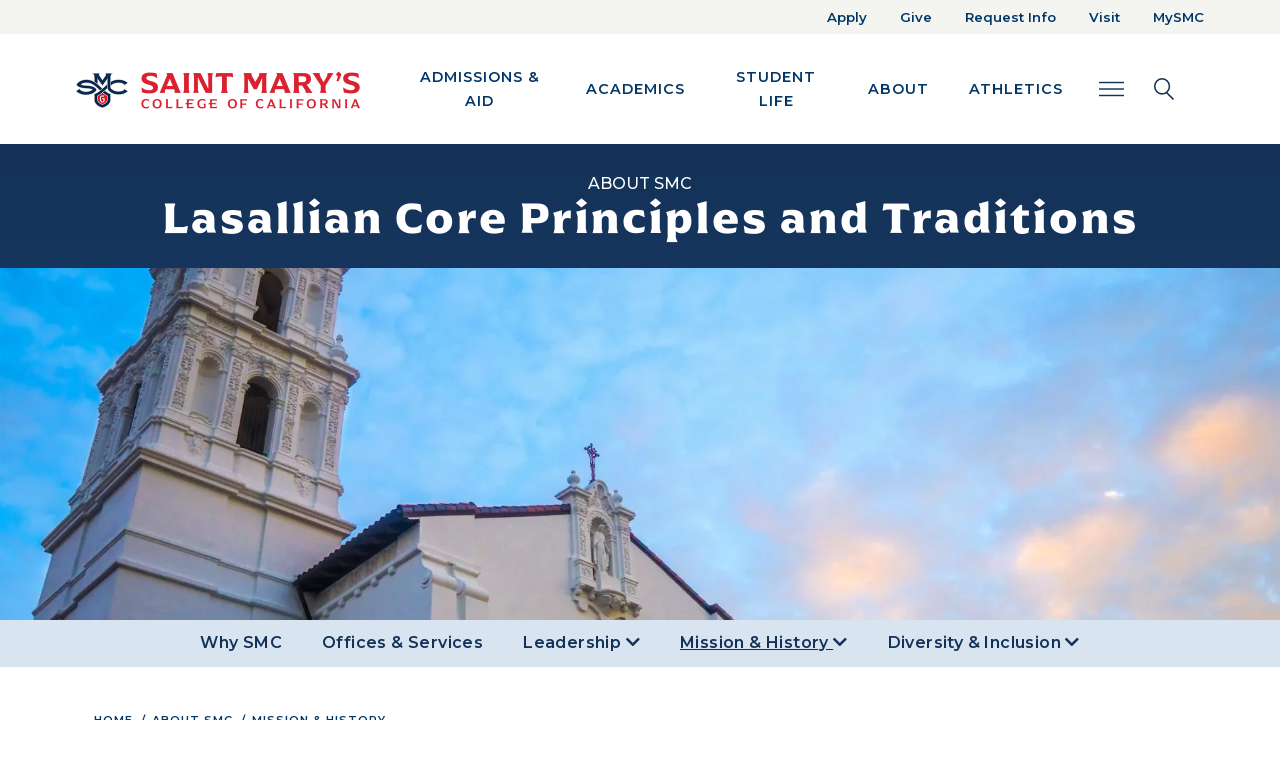

--- FILE ---
content_type: text/html; charset=UTF-8
request_url: https://www.stmarys-ca.edu/about/mission-history/core-traditions
body_size: 80063
content:
<!DOCTYPE html>
<html lang="en" dir="ltr" prefix="og: https://ogp.me/ns#" class="h-100">
  <head>
    <meta charset="utf-8" />
<noscript><style>form.antibot * :not(.antibot-message) { display: none !important; }</style>
</noscript><meta name="description" content="Lasallian Core Principles The Saint Mary&#039;s College experience is guided by the Lasallian Core Principles." />
<link rel="canonical" href="https://www.stmarys-ca.edu/about/mission-history/core-traditions" />
<meta name="Generator" content="Drupal 10 (https://www.drupal.org)" />
<meta name="MobileOptimized" content="width" />
<meta name="HandheldFriendly" content="true" />
<meta name="viewport" content="width=device-width, initial-scale=1.0" />
<link rel="icon" href="/themes/custom/st_marys_college/favicon.ico" type="image/vnd.microsoft.icon" />

    <title>Lasallian Core Principles and Traditions | Saint Mary&#039;s College</title>
    <link rel="stylesheet" media="all" href="/libraries/accessible-slick/slick/slick.min.css?t8x2pk" />
<link rel="stylesheet" media="all" href="/core/themes/stable9/css/system/components/align.module.css?t8x2pk" />
<link rel="stylesheet" media="all" href="/core/themes/stable9/css/system/components/fieldgroup.module.css?t8x2pk" />
<link rel="stylesheet" media="all" href="/core/themes/stable9/css/system/components/container-inline.module.css?t8x2pk" />
<link rel="stylesheet" media="all" href="/core/themes/stable9/css/system/components/clearfix.module.css?t8x2pk" />
<link rel="stylesheet" media="all" href="/core/themes/stable9/css/system/components/details.module.css?t8x2pk" />
<link rel="stylesheet" media="all" href="/core/themes/stable9/css/system/components/hidden.module.css?t8x2pk" />
<link rel="stylesheet" media="all" href="/core/themes/stable9/css/system/components/item-list.module.css?t8x2pk" />
<link rel="stylesheet" media="all" href="/core/themes/stable9/css/system/components/js.module.css?t8x2pk" />
<link rel="stylesheet" media="all" href="/core/themes/stable9/css/system/components/nowrap.module.css?t8x2pk" />
<link rel="stylesheet" media="all" href="/core/themes/stable9/css/system/components/position-container.module.css?t8x2pk" />
<link rel="stylesheet" media="all" href="/core/themes/stable9/css/system/components/reset-appearance.module.css?t8x2pk" />
<link rel="stylesheet" media="all" href="/core/themes/stable9/css/system/components/resize.module.css?t8x2pk" />
<link rel="stylesheet" media="all" href="/core/themes/stable9/css/system/components/system-status-counter.css?t8x2pk" />
<link rel="stylesheet" media="all" href="/core/themes/stable9/css/system/components/system-status-report-counters.css?t8x2pk" />
<link rel="stylesheet" media="all" href="/core/themes/stable9/css/system/components/system-status-report-general-info.css?t8x2pk" />
<link rel="stylesheet" media="all" href="/core/themes/stable9/css/system/components/tablesort.module.css?t8x2pk" />
<link rel="stylesheet" media="all" href="/core/themes/stable9/css/filter/filter.caption.css?t8x2pk" />
<link rel="stylesheet" media="all" href="/core/themes/stable9/css/media/filter.caption.css?t8x2pk" />
<link rel="stylesheet" media="all" href="/modules/contrib/paragraphs/css/paragraphs.unpublished.css?t8x2pk" />
<link rel="stylesheet" media="all" href="/core/themes/stable9/css/core/assets/vendor/normalize-css/normalize.css?t8x2pk" />
<link rel="stylesheet" media="all" href="/themes/contrib/bootstrap5/css/components/action-links.css?t8x2pk" />
<link rel="stylesheet" media="all" href="/themes/contrib/bootstrap5/css/components/breadcrumb.css?t8x2pk" />
<link rel="stylesheet" media="all" href="/themes/contrib/bootstrap5/css/components/container-inline.css?t8x2pk" />
<link rel="stylesheet" media="all" href="/themes/contrib/bootstrap5/css/components/details.css?t8x2pk" />
<link rel="stylesheet" media="all" href="/themes/contrib/bootstrap5/css/components/exposed-filters.css?t8x2pk" />
<link rel="stylesheet" media="all" href="/themes/contrib/bootstrap5/css/components/field.css?t8x2pk" />
<link rel="stylesheet" media="all" href="/themes/contrib/bootstrap5/css/components/form.css?t8x2pk" />
<link rel="stylesheet" media="all" href="/themes/contrib/bootstrap5/css/components/icons.css?t8x2pk" />
<link rel="stylesheet" media="all" href="/themes/contrib/bootstrap5/css/components/inline-form.css?t8x2pk" />
<link rel="stylesheet" media="all" href="/themes/contrib/bootstrap5/css/components/item-list.css?t8x2pk" />
<link rel="stylesheet" media="all" href="/themes/contrib/bootstrap5/css/components/links.css?t8x2pk" />
<link rel="stylesheet" media="all" href="/themes/contrib/bootstrap5/css/components/menu.css?t8x2pk" />
<link rel="stylesheet" media="all" href="/themes/contrib/bootstrap5/css/components/more-link.css?t8x2pk" />
<link rel="stylesheet" media="all" href="/themes/contrib/bootstrap5/css/components/pager.css?t8x2pk" />
<link rel="stylesheet" media="all" href="/themes/contrib/bootstrap5/css/components/tabledrag.css?t8x2pk" />
<link rel="stylesheet" media="all" href="/themes/contrib/bootstrap5/css/components/tableselect.css?t8x2pk" />
<link rel="stylesheet" media="all" href="/themes/contrib/bootstrap5/css/components/tablesort.css?t8x2pk" />
<link rel="stylesheet" media="all" href="/themes/contrib/bootstrap5/css/components/textarea.css?t8x2pk" />
<link rel="stylesheet" media="all" href="/themes/contrib/bootstrap5/css/components/ui-dialog.css?t8x2pk" />
<link rel="stylesheet" media="all" href="/themes/contrib/bootstrap5/css/components/messages.css?t8x2pk" />
<link rel="stylesheet" media="all" href="/themes/contrib/classy/css/components/node.css?t8x2pk" />
<link rel="stylesheet" media="all" href="/themes/contrib/bootstrap5/css/style.css?t8x2pk" />
<link rel="stylesheet" media="all" href="/themes/custom/st_marys_college/css/style.css?t8x2pk" />
<link rel="stylesheet" media="all" href="/libraries/owlcarousel2/dist/assets/owl.carousel.css?t8x2pk" />
<link rel="stylesheet" media="all" href="/libraries/owlcarousel2/dist/assets/owl.theme.default.css?t8x2pk" />
<link rel="stylesheet" media="all" href="//fonts.googleapis.com/css2?family=Montserrat:ital,wght@0,400;0,500;0,600;0,700;0,900;1,400;1,500;1,600;1,700;1,800;1,900&amp;display=swap" />
<link rel="stylesheet" media="all" href="//fonts.googleapis.com/css2?family=Nunito:wght@400;500;600;700;800;900&amp;display=swap" />
<link rel="stylesheet" media="all" href="//use.typekit.net/uwr0doh.css" />

    <script src="https://kit.fontawesome.com/42cebc317c.js"></script>

    <!-- Google Tag Manager -->
      <script>(function(w,d,s,l,i){w[l]=w[l]||[];w[l].push({'gtm.start':
      new Date().getTime(),event:'gtm.js'});var f=d.getElementsByTagName(s)[0],
      j=d.createElement(s),dl=l!='dataLayer'?'&l='+l:'';j.async=true;j.src=
      'https://www.googletagmanager.com/gtm.js?id='+i+dl;f.parentNode.insertBefore(j,f);
      })(window,document,'script','dataLayer','GTM-MM6XJC6');</script>
    <!-- End Google Tag Manager -->
  </head>
  <body class="path-node page-node-type-flexible-page   d-flex flex-column">
    <!-- Google Tag Manager (noscript) -->
      <noscript><iframe src="https://www.googletagmanager.com/ns.html?id=GTM-MM6XJC6"
      height="0" width="0" style="display:none;visibility:hidden"></iframe></noscript>
    <!-- End Google Tag Manager (noscript) -->
        <a href="#main-content" class="visually-hidden focusable skip-link">
      Skip to main content
    </a>
    
      <div class="dialog-off-canvas-main-canvas d-flex flex-column h-100" data-off-canvas-main-canvas>
    

<header class="">
    <div class="region region-header">
    <div id="block-emergencyalert" class="block block-emergency-alerts block-emergency-alert">
  
    
      
  </div>
<div aria-labelledby="block-topnav-menu" id="block-topnav" class="block block-menu navigation menu--top-nav topBarMenu d-xs-none d-sm-none d-md-none d-lg-block d-xl-block">
  <div class="container topContainer">
    <div class="row">
      <div class="col-sm-12 text-end">
                                          
          <div class="visually-hidden" id="block-topnav-menu">Top Nav</div>
        

                          
        <ul>
            <li>
      <a href="/apply">Apply</a>
          </li>
          <li>
      <a href="/give-to-smc">Give</a>
          </li>
          <li>
      <a href="/request-info">Request Info</a>
          </li>
          <li>
      <a href="/visit" data-drupal-link-system-path="node/29">Visit</a>
          </li>
          <li>
      <a href="https://www.stmarys-ca.edu/mysmc">MySMC</a>
          </li>
  </ul>
  


              </div>
    </div>
  </div>
</div>

  </div>

    <div class="mainNav">
    <div class="container topContainer">
      <div class="row">
        <nav class="navbar navbar-expand-sm   " aria-label="Main Navigation and Search Elements">
              <div class="region region-nav-main container-fluid">
    <div id="block-st-marys-college-branding" class="block block-system block-system-branding-block">
  
    
      <a href="/" title="Home" rel="home" class="navbar-brand">
    <img src="/themes/custom/st_marys_college/images/smc-logo-color.png" alt="Home" />
  </a>
  
  <div>
    
      </div>
</div>
<button class="navbar-toggler" type="button" data-bs-toggle="collapse" data-bs-target="#block-st-marys-college-main-navigation" aria-label="Main navigation toggle" title="Main navigation toggle">
  <i class="fa fa-bars" aria-hidden="true"></i>
</button>
<div aria-labelledby="block-st-marys-college-main-navigation-menu" id="block-st-marys-college-main-navigation" class="block block-menu navigation menu--main collapse navbar-collapse">
            
  <div class="visually-hidden" id="block-st-marys-college-main-navigation-menu">Main navigation</div>
  

        
        <div class="megamenu" aria-label="Main Navigation">
  <ul data-block="nav_main" class="nav-menu">
                              <li class="nav-item nav-item-top">
                    <a href="/admissions-aid" data-drupal-link-system-path="node/50">Admissions &amp; Aid</a>
                                  <div class="sub-nav">
      <div class="sub-nav-back"><button type="button" class="back">Admissions &amp; Aid</button></div>
                                                    <ul class="sub-nav-group">
        <li class="nav-item"><a href="/admissions-aid/undergraduate" data-drupal-link-system-path="node/6911">Undergraduate Admissions</a></li>
                              <li class="nav-item">
          <a href="/admissions-aid/undergraduate/first-year-admissions" data-drupal-link-system-path="node/4885">First-Year Admissions</a>
                  </li>
                      <li class="nav-item">
          <a href="/admissions-aid/undergraduate/transfer-admissions" data-drupal-link-system-path="node/39">Transfer Admissions</a>
                  </li>
                      <li class="nav-item">
          <a href="/admissions-aid/undergraduate/international-admissions" data-drupal-link-system-path="node/41">International Admissions</a>
                  </li>
                      <li class="nav-item">
          <a href="/academics/science/nursing/resources" data-drupal-link-system-path="node/278853">Nursing Admissions</a>
                  </li>
                      <li class="nav-item">
          <a href="/admissions-aid/undergraduate/admitted-students" data-drupal-link-system-path="node/4910">Admitted Students</a>
                  </li>
                      <li class="nav-item">
          <a href="/financial-aid/scholarships/first-year-students" data-drupal-link-system-path="node/4906">Scholarships</a>
                  </li>
                      <li class="nav-item">
          <a href="/student-life/new-student-family-programs/undergraduate-orientation" data-drupal-link-system-path="node/272039">Orientation</a>
                  </li>
                    </ul>
      
                                                    <ul class="sub-nav-group">
        <li class="nav-item"><a href="/admissions-aid/graduate-professional-studies-admissions" data-drupal-link-system-path="node/28">Graduate Admissions</a></li>
                              <li class="nav-item">
          <a href="/graduate-programs" data-drupal-link-system-path="node/258824">Graduate Programs</a>
                  </li>
                      <li class="nav-item">
          <a href="/admissions-aid/graduate-professional-studies-admissions/international-graduate-admissions" data-drupal-link-system-path="node/258673">International Admissions</a>
                  </li>
                      <li class="nav-item">
          <a href="/financial-aid/scholarships/graduate-student-scholarships" data-drupal-link-system-path="node/5723">Scholarships</a>
                  </li>
                    </ul>
      
                                                    <ul class="sub-nav-group">
        <li class="nav-item"><a href="/financial-aid" data-drupal-link-system-path="node/5840">Financial Aid</a></li>
                              <li class="nav-item">
          <a href="/financial-aid/tuition-and-fees" data-drupal-link-system-path="node/6095">Tuition and Fees</a>
                  </li>
                      <li class="nav-item">
          <a href="/financial-aid/scholarships" data-drupal-link-system-path="node/5568">Scholarships</a>
                  </li>
                      <li class="nav-item">
          <a href="/financial-aid/applying-undergraduate-financial-aid-fafsa" data-drupal-link-system-path="node/5837">FAFSA</a>
                  </li>
                      <li class="nav-item">
          <a href="/financial-aid/net-price-calculator" data-drupal-link-system-path="node/5314">Net Price Calculator</a>
                  </li>
                      <li class="nav-item">
          <a href="https://www.ucu.org/Join/About-Us/University-Communities/saint-marys-college">University Credit Union</a>
                  </li>
                    </ul>
      
                                                                                <ul class="sub-nav-group">
        <li class="nav-item"><a href="/visit" data-drupal-link-system-path="node/29">Visit</a></li>
                              <li class="nav-item">
          <a href="/admissions-aid/undergraduate/contact" data-drupal-link-system-path="node/4731">Contact Admissions</a>
                  </li>
                      <li class="nav-item">
          <a href="/student-life/life-in-bay-area" data-drupal-link-system-path="node/64">Life in the Bay Area</a>
                  </li>
                      <li class="nav-item">
          <a href="https://www.stmarys-ca.edu/admissions-aid/undergraduate/admissions-events">Admissions Events</a>
                  </li>
                      <li class="nav-item">
          <a href="https://admissions.stmarys-ca.edu/portal/smc_near_you?_gl=1%2A1btiuhp%2A_ga%2ANzE0OTU5NjkzLjE2Njk4NTA1OTc.%2A_ga_CH47EGNN3F%2AMTY5NzgzMjY4Ni42NTAuMS4xNjk3ODM0Mjk5LjI4LjAuMA..">SMC Near You</a>
                  </li>
                    </ul>
      
                                                      </div>
      
                  </li>
                      <li class="nav-item nav-item-top">
                    <a href="/academics" data-drupal-link-system-path="node/51">Academics</a>
                                  <div class="sub-nav">
      <div class="sub-nav-back"><button type="button" class="back">Academics</button></div>
                                                    <ul class="sub-nav-group">
        <li class="nav-item"><a href="/academics/undergraduate" data-drupal-link-system-path="node/7848">Undergraduate</a></li>
                              <li class="nav-item">
          <a href="/academics/undergraduate/programs" data-drupal-link-system-path="node/66">Majors and Minors</a>
                  </li>
                      <li class="nav-item">
          <a href="/academics/core-curriculum" data-drupal-link-system-path="node/5026">Core Curriculum</a>
                  </li>
                      <li class="nav-item">
          <a href="/academics/undergraduate/collegiate-seminar" data-drupal-link-system-path="node/5159">Collegiate Seminar</a>
                  </li>
                      <li class="nav-item">
          <a href="/academics/january-term" data-drupal-link-system-path="node/54">January Term</a>
                  </li>
                      <li class="nav-item">
          <a href="/academics/study-abroad" data-drupal-link-system-path="node/55">Study Abroad</a>
                  </li>
                      <li class="nav-item">
          <a href="/academics/pre-professional-programs" data-drupal-link-system-path="node/4775">Pre-Professional Programs</a>
                  </li>
                      <li class="nav-item">
          <a href="/academics/honors-program" data-drupal-link-system-path="node/5096">Honors Program</a>
                  </li>
                      <li class="nav-item">
          <a href="/academics/summer-session" data-drupal-link-system-path="node/5746">Summer Session</a>
                  </li>
                    </ul>
      
                                                    <ul class="sub-nav-group">
        <li class="nav-item"><a href="/academics/graduate" data-drupal-link-system-path="node/6913">Graduate &amp; Professional Studies</a></li>
                              <li class="nav-item">
          <a href="/graduate-programs" data-drupal-link-system-path="node/258824">Graduate Programs</a>
                                        
                  </li>
                    </ul>
      
                                                    <ul class="sub-nav-group">
        <li class="nav-item"><a href="/academics/academics/academic-resources" data-drupal-link-system-path="node/258827">Academic Resources</a></li>
                              <li class="nav-item">
          <a href="/library" data-drupal-link-system-path="node/7278">Library</a>
                  </li>
                      <li class="nav-item">
          <a href="/academics/course-catalog" data-drupal-link-system-path="node/5649">Catalogs</a>
                  </li>
                      <li class="nav-item">
          <a href="/offices-services/registrar" data-drupal-link-system-path="node/4907">Registrar</a>
                  </li>
                      <li class="nav-item">
          <a href="/academics/student-success" data-drupal-link-system-path="node/60">Advising and Academic Success</a>
                  </li>
                      <li class="nav-item">
          <a href="/academics/student-success/high-potential-program" data-drupal-link-system-path="node/5058">High Potential Program</a>
                  </li>
                      <li class="nav-item">
          <a href="/centers-institutes/center-international-programs" data-drupal-link-system-path="node/4682">International Students</a>
                  </li>
                      <li class="nav-item">
          <a href="/centers-institutes" data-drupal-link-system-path="node/4739">Academic Centers &amp; Institutes</a>
                  </li>
                      <li class="nav-item">
          <a href="/museum-art" data-drupal-link-system-path="node/4959">Museum of Art</a>
                  </li>
                    </ul>
      
                                                    <ul class="sub-nav-group">
        <li class="nav-item"><a href="/academics/schools" data-drupal-link-system-path="node/27">Schools</a></li>
                              <li class="nav-item">
          <a href="/academics/schools/kalmanovitz-school-of-education" data-drupal-link-system-path="node/4854">Kalmanovitz School of Education</a>
                  </li>
                      <li class="nav-item">
          <a href="/academics/schools/economics-business-administration" data-drupal-link-system-path="node/4740">School of Economics and Business Administration</a>
                  </li>
                      <li class="nav-item">
          <a href="/academics/science" data-drupal-link-system-path="node/5510">School of Science</a>
                  </li>
                      <li class="nav-item">
          <a href="/academics/liberal-arts" data-drupal-link-system-path="node/5572">School of Liberal Arts</a>
                  </li>
                    </ul>
      
                          </div>
      
                  </li>
                      <li class="nav-item nav-item-top">
                    <a href="/student-life" data-drupal-link-system-path="node/6914">Student Life</a>
                                  <div class="sub-nav">
      <div class="sub-nav-back"><button type="button" class="back">Student Life</button></div>
                                                    <ul class="sub-nav-group">
        <li class="nav-item"><a href="/student-life/housing-dining" data-drupal-link-system-path="node/36">Housing &amp; Dining</a></li>
                              <li class="nav-item">
          <a href="/student-life/housing-dining/first-year-residence-halls" data-drupal-link-system-path="node/5681">First-Year Residence Halls</a>
                  </li>
                      <li class="nav-item">
          <a href="/student-life/housing-dining/dining-information" data-drupal-link-system-path="node/5972">Meal Plan Information</a>
                  </li>
                      <li class="nav-item">
          <a href="https://www.stmarys-ca.edu/offices-services/business-office/student-accounts/admitted-student-checklist/student-identification">SMC ID Cards</a>
                  </li>
                      <li class="nav-item">
          <a href="https://www.stmarys-ca.edu/financial-aid/tuition-and-fees">Housing &amp; Meal Costs</a>
                  </li>
                      <li class="nav-item">
          <a href="/offices-services/residential-experience" data-drupal-link-system-path="node/5705">Residential Experience</a>
                  </li>
                    </ul>
      
                                                    <ul class="sub-nav-group">
        <li class="nav-item"><a href="/student-life/activities-clubs" data-drupal-link-system-path="node/48">Student Engagement &amp; Development</a></li>
                              <li class="nav-item">
          <a href="/student-life/new-student-family-programs/orientation" data-drupal-link-system-path="node/5038">Orientation</a>
                  </li>
                      <li class="nav-item">
          <a href="/student-life/new-student-family-programs/weekend-welcome" data-drupal-link-system-path="node/4767">Weekend of Welcome</a>
                  </li>
                      <li class="nav-item">
          <a href="/student-life/activities-clubs/campus-recreation" data-drupal-link-system-path="node/5634">Campus Recreation</a>
                  </li>
                      <li class="nav-item">
          <a href="/offices-services/career-center" data-drupal-link-system-path="node/5331">Career Services</a>
                  </li>
                      <li class="nav-item">
          <a href="https://www.stmarys-ca.edu/student-life/activities-clubs">Campus Activities</a>
                  </li>
                      <li class="nav-item">
          <a href="/student-life/activities-clubs/clubs-organizations" data-drupal-link-system-path="node/6117">Student Clubs</a>
                  </li>
                      <li class="nav-item">
          <a href="/student-life/activities-clubs/associated-students" data-drupal-link-system-path="node/5304">Student Government</a>
                  </li>
                      <li class="nav-item">
          <a href="/student-life/activities-clubs/campus-recreation/intramural-leagues" data-drupal-link-system-path="node/5131">Intramural Leagues</a>
                  </li>
                    </ul>
      
                                                    <ul class="sub-nav-group">
        <li class="nav-item"><a href="/student-life/health-wellness-safety" data-drupal-link-system-path="node/35">Health &amp; Wellness</a></li>
                              <li class="nav-item">
          <a href="/offices-services/joseph-l-alioto-recreation-center" data-drupal-link-system-path="node/5978">Recreation Center</a>
                  </li>
                      <li class="nav-item">
          <a href="/offices-services/campus-safety" data-drupal-link-system-path="node/7313">Campus Safety</a>
                  </li>
                      <li class="nav-item">
          <a href="/student-life/health-wellness-safety/health-wellness-center">Student Health Center</a>
                  </li>
                      <li class="nav-item">
          <a href="/student-life/health-wellness-safety/counseling-psychological-services">Counseling Services</a>
                  </li>
                      <li class="nav-item">
          <a href="/student-life/health-wellness-safety/care-center" data-drupal-link-system-path="node/258635">The CARE Center</a>
                  </li>
                      <li class="nav-item">
          <a href="/offices-services/intercultural-center" data-drupal-link-system-path="node/5776">Intercultural Center</a>
                  </li>
                      <li class="nav-item">
          <a href="/centers-institutes/center-women-gender-equity" data-drupal-link-system-path="node/5862">Center for Women &amp; Gender Equity</a>
                  </li>
                      <li class="nav-item">
          <a href="/student-life/wellness-belonging/anti-hazing-policy" data-drupal-link-system-path="node/281787">Anti-Hazing</a>
                  </li>
                    </ul>
      
                                                    <ul class="sub-nav-group">
        <li class="nav-item"><a href="/student-life/student-life/student-centers-culture-social-action" data-drupal-link-system-path="node/258870">Student Support Services</a></li>
                              <li class="nav-item">
          <a href="/offices-services/mission-ministry-center" data-drupal-link-system-path="node/5929">Mission and Ministry Center</a>
                                        
                  </li>
                      <li class="nav-item">
          <a href="/offices-services/student-disability-services" data-drupal-link-system-path="node/5263">Disabilities Services</a>
                  </li>
                      <li class="nav-item">
          <a href="/academics/student-success/veterans-support-services" data-drupal-link-system-path="node/6330">Military &amp; Veterans Students</a>
                  </li>
                      <li class="nav-item">
          <a href="https://www.stmarys-ca.edu/offices-services/community-life/essential-needs-program">Essential Needs</a>
                  </li>
                      <li class="nav-item">
          <a href="/student-life/dean-of-students" data-drupal-link-system-path="node/5037">Dean of Students</a>
                  </li>
                      <li class="nav-item">
          <a href="https://www.stmarys-ca.edu/student-life/dean-of-students">Vice President of Student Life</a>
                  </li>
                    </ul>
      
                          </div>
      
                  </li>
                      <li class="nav-item nav-item-top">
                    <a href="/about" data-drupal-link-system-path="node/40">About</a>
                                  <div class="sub-nav">
      <div class="sub-nav-back"><button type="button" class="back">About</button></div>
                                                    <ul class="sub-nav-group">
        <li class="nav-item"><a href="/about" data-drupal-link-system-path="node/40">About</a></li>
                              <li class="nav-item">
          <a href="/about/why-smc" data-drupal-link-system-path="node/6912">Why SMC</a>
                  </li>
                      <li class="nav-item">
          <a href="/about/mission-history" data-drupal-link-system-path="node/59">Mission &amp; History</a>
                  </li>
                      <li class="nav-item">
          <a href="/about-smc/leadership" data-drupal-link-system-path="node/5675">Leadership</a>
                  </li>
                      <li class="nav-item">
          <a href="https://www.stmarys-ca.edu/offices-services/diversity">Inclusion &amp; Belonging</a>
                                        
                  </li>
                      <li class="nav-item">
          <a href="/offices-services" data-drupal-link-system-path="node/6556">Offices &amp; Services</a>
                  </li>
                    </ul>
      
                                                    <ul class="sub-nav-group">
        <li class="nav-item"><a href="/about/living-lasallian" data-drupal-link-system-path="node/63">Living Lasallian</a></li>
                              <li class="nav-item">
          <a href="/offices-services/office-mission" data-drupal-link-system-path="node/5139">Office of Mission</a>
                  </li>
                      <li class="nav-item">
          <a href="/offices-services/mission-ministry-center" data-drupal-link-system-path="node/5929">Mission and Ministry Center</a>
                  </li>
                      <li class="nav-item">
          <a href="/centers-institutes/catholic-institute-lasallian-social-action" data-drupal-link-system-path="node/5561">Catholic Institute for Lasallian Social Action (CILSA)</a>
                  </li>
                    </ul>
      
                                                    <ul class="sub-nav-group">
        <li class="nav-item"><a href="/about/our-campus" data-drupal-link-system-path="node/62">Our Campus</a></li>
                              <li class="nav-item">
          <a href="/visit">Visit</a>
                  </li>
                      <li class="nav-item">
          <a href="/student-life/life-in-bay-area" data-drupal-link-system-path="node/64">Life in the Bay Area</a>
                  </li>
                      <li class="nav-item">
          <a href="/museum-art" data-drupal-link-system-path="node/4959">Museum of Art</a>
                  </li>
                    </ul>
      
                                                    <ul class="sub-nav-group">
        <li class="nav-item"><a href="/about/facts-figures" data-drupal-link-system-path="node/259138">Facts, Figures &amp; Rankings</a></li>
                              <li class="nav-item">
          <a href="/about/facts-figures/colleges-that-change-lives" data-drupal-link-system-path="node/6481">Colleges that Changes Lives</a>
                  </li>
                      <li class="nav-item">
          <a href="/alumni/notable-alumni" data-drupal-link-system-path="node/6446">Notable Alumni</a>
                  </li>
                      <li class="nav-item">
          <a href="https://www.stmarys-ca.edu/about/facts-figures/outcomes">Student Outcomes</a>
                  </li>
                    </ul>
      
                          </div>
      
                  </li>
                      <li class="nav-item nav-item-top">
                    <a href="/athletics" data-drupal-link-system-path="node/4769">Athletics</a>
                                  <div class="sub-nav">
      <div class="sub-nav-back"><button type="button" class="back">Athletics</button></div>
                                                                                <ul class="sub-nav-group">
        <li class="nav-item"><a href="/athletics">Athletics</a></li>
                              <li class="nav-item">
          <a href="https://smcgaels.com/calendar">Athletic Calendar</a>
                  </li>
                      <li class="nav-item">
          <a href="https://smcgaels.com/sports/2018/5/29/tickets.aspx?path=tickets">Buy Tickets</a>
                  </li>
                      <li class="nav-item">
          <a href="https://smcgaels.com/sports/2019/9/19/gael-force.aspx">Gael Force</a>
                  </li>
                      <li class="nav-item">
          <a href="/host-event/meeting-conference-facilities/meetings-events-conference-services/summer-camps">Kids Camps</a>
                  </li>
                    </ul>
      
                                                    <ul class="sub-nav-group">
        <li class="nav-item"><a href="https://smcgaels.com">Men&#039;s Division 1 Athletics</a></li>
                              <li class="nav-item">
          <a href="https://smcgaels.com/sports/baseball">Baseball</a>
                  </li>
                      <li class="nav-item">
          <a href="https://new.express.adobe.com/webpage/JpX6HOjhWLQmK">Swimming</a>
                  </li>
                      <li class="nav-item">
          <a href="https://new.express.adobe.com/webpage/JpX6HOjhWLQmK">Waterpolo</a>
                  </li>
                      <li class="nav-item">
          <a href="https://smcgaels.com/sports/mens-basketball">Basketball</a>
                  </li>
                      <li class="nav-item">
          <a href="https://smcgaels.com/sports/cross-country">Cross Country</a>
                  </li>
                      <li class="nav-item">
          <a href="https://smcgaels.com/sports/mens-golf">Golf</a>
                  </li>
                      <li class="nav-item">
          <a href="https://smcgaels.com/sports/mens-soccer">Soccer</a>
                  </li>
                      <li class="nav-item">
          <a href="https://smcgaels.com/sports/mens-tennis">Tennis</a>
                  </li>
                      <li class="nav-item">
          <a href="https://smcgaels.com/sports/track-and-field">Track &amp; Field</a>
                  </li>
                    </ul>
      
                                                    <ul class="sub-nav-group">
        <li class="nav-item"><a href="https://smcgaels.com">Women&#039;s Division 1 Athletics</a></li>
                              <li class="nav-item">
          <a href="https://smcgaels.com/sports/womens-basketball">Basketball</a>
                  </li>
                      <li class="nav-item">
          <a href="https://new.express.adobe.com/webpage/JpX6HOjhWLQmK">Swimming</a>
                  </li>
                      <li class="nav-item">
          <a href="https://new.express.adobe.com/webpage/JpX6HOjhWLQmK">Waterpolo</a>
                  </li>
                      <li class="nav-item">
          <a href="https://smcgaels.com/sports/womens-beach-volleyball">Beach Volleyball</a>
                  </li>
                      <li class="nav-item">
          <a href="https://smcgaels.com/sports/cross-country">Cross Country</a>
                  </li>
                      <li class="nav-item">
          <a href="https://smcgaels.com/sports/womens-rowing">Rowing</a>
                  </li>
                      <li class="nav-item">
          <a href="https://smcgaels.com/sports/womens-soccer">Soccer</a>
                  </li>
                      <li class="nav-item">
          <a href="https://smcgaels.com/sports/softball">Softball</a>
                  </li>
                      <li class="nav-item">
          <a href="https://smcgaels.com/sports/womens-tennis">Tennis</a>
                  </li>
                      <li class="nav-item">
          <a href="https://smcgaels.com/sports/track-and-field">Track &amp; Field</a>
                  </li>
                      <li class="nav-item">
          <a href="https://smcgaels.com/sports/womens-volleyball">Volleyball</a>
                  </li>
                    </ul>
      
                                                    <ul class="sub-nav-group">
        <li class="nav-item"><a href="/athletics/club-sports" data-drupal-link-system-path="node/5166">Club Sports</a></li>
                              <li class="nav-item">
          <a href="https://stmarys-ca.presence.io/form/2024-2025-club-sports-registration">Join a Club Sport</a>
                  </li>
                      <li class="nav-item">
          <a href="https://www.stmarys-ca.edu/athletics/club-sports/club-sports-manual">Club Sport Manual</a>
                  </li>
                      <li class="nav-item">
          <a href="https://www.givecampus.com/campaigns/204/donations/new?donation_type=general">Give to Club Sports</a>
                  </li>
                    </ul>
      
                                                    <ul class="sub-nav-group">
        <li class="nav-item"><a href="/mens-club-sports" data-drupal-link-system-path="node/258662">Men&#039;s Club Sports</a></li>
                              <li class="nav-item">
          <a href="/athletics/club-sports/mens-club-baseball">Men&#039;s Club Baseball</a>
                  </li>
                      <li class="nav-item">
          <a href="/athletics/club-sports/mens-lacrosse">Men&#039;s Lacrosse</a>
                  </li>
                      <li class="nav-item">
          <a href="/athletics/club-sports/mens-rugby">Men&#039;s Rugby</a>
                  </li>
                      <li class="nav-item">
          <a href="/athletics/club-sports/mens-club-soccer">Men&#039;s Club Soccer</a>
                  </li>
                      <li class="nav-item">
          <a href="/athletics/club-sports/mens-water-polo">Men&#039;s Water Polo</a>
                  </li>
                      <li class="nav-item">
          <a href="/athletics/club-sports/club-tennis" data-drupal-link-system-path="node/5615">Co-Ed Club Tennis</a>
                  </li>
                      <li class="nav-item">
          <a href="/club-golf-co-ed" data-drupal-link-system-path="node/269013">Co-ed Club Golf</a>
                  </li>
                    </ul>
      
                                                    <ul class="sub-nav-group">
        <li class="nav-item"><a href="/womens-club-sports" data-drupal-link-system-path="node/258660">Women&#039;s Club Sports</a></li>
                              <li class="nav-item">
          <a href="/athletics/club-sports/womens-lacrosse">Women&#039;s Lacrosse</a>
                  </li>
                      <li class="nav-item">
          <a href="/athletics/club-sports/womens-club-soccer">Women&#039;s Club Soccer</a>
                  </li>
                      <li class="nav-item">
          <a href="/athletics/club-sports/womens-rugby">Women&#039;s Rugby</a>
                  </li>
                      <li class="nav-item">
          <a href="/athletics/club-sports/stunt">STUNT</a>
                  </li>
                      <li class="nav-item">
          <a href="/athletics/club-sports/womens-water-polo">Women&#039;s Water Polo</a>
                  </li>
                      <li class="nav-item">
          <a href="/athletics/club-sports/womens-club-volleyball">Women&#039;s Volleyball</a>
                  </li>
                      <li class="nav-item">
          <a href="/club-tennis-co-ed" data-drupal-link-system-path="node/269205">Co-ed Club Tennis</a>
                  </li>
                      <li class="nav-item">
          <a href="/club-golf-co-ed" data-drupal-link-system-path="node/269013">Co-ed Club Golf</a>
                  </li>
                    </ul>
      
                          </div>
      
                  </li>
                </ul>
</div>
      

<div class="d-xl-none d-lg-none d-md-block d-sm-block d-xs-block mobile-secondary-menu-items">
  
        <ul>
            <li>
      <a href="/faculty-directory" data-drupal-link-system-path="node/7077">Faculty Directory</a>
          </li>
          <li>
      <a href="/news" data-drupal-link-system-path="node/67">Newscenter</a>
          </li>
          <li>
      <a href="/events">Events</a>
          </li>
          <li>
      <a href="/alumni">Alumni</a>
          </li>
          <li>
      <a href="/student-life/parents-families" data-drupal-link-system-path="node/6054">Parents &amp; Families</a>
          </li>
  </ul>
  


</div>
<div class="d-xl-none d-lg-none d-md-block d-sm-block d-xs-block mobile-footer-menu-items">
  
        <ul>
            <li>
      <a href="/apply">Apply</a>
          </li>
          <li>
      <a href="/give-to-smc">Give</a>
          </li>
          <li>
      <a href="/request-info">Request Info</a>
          </li>
          <li>
      <a href="/visit" data-drupal-link-system-path="node/29">Visit</a>
          </li>
          <li>
      <a href="https://www.stmarys-ca.edu/mysmc">MySMC</a>
          </li>
  </ul>
  


</div>
  </div>
<div class="rightSearchMenu" aria-label="Search the Website">
  <div class="dropdown">
    <button type="button" class="dropdown-toggle" data-bs-toggle="dropdown" aria-label="Search Toggle">
      <svg id="hamburger" xmlns="http://www.w3.org/2000/svg" width="25" height="14.41" viewBox="0 0 25 14.41">
        <path id="Rectangle" d="M0-.559H25V-2H0Z" transform="translate(0 2)" fill="#143257"/>
        <path id="Rectangle-2" data-name="Rectangle" d="M0-.559H25V-2H0Z" transform="translate(0 8.484)" fill="#143257"/>
        <path id="Rectangle-3" data-name="Rectangle" d="M0-.559H25V-2H0Z" transform="translate(0 14.969)" fill="#143257"/>
      </svg>
      <svg id="search" xmlns="http://www.w3.org/2000/svg" width="19.77" height="21.04" viewBox="0 0 19.77 21.04">
        <g id="Ellipse_2" data-name="Ellipse 2" fill="none" stroke="#143257" stroke-width="1.5">
          <circle cx="8" cy="8" r="8" stroke="none"/>
          <circle cx="8" cy="8" r="7.25" fill="none"/>
        </g>
        <line id="Line_17" data-name="Line 17" x2="6.75" y2="6.5" transform="translate(12.5 14)" fill="none" stroke="#143257" stroke-width="1.5"/>
      </svg>
      <i aria-hidden="true" class="fa fa-search"></i>
    </button>
                                
      <div class="visually-hidden" id="block-searchmenu-menu">Search Menu</div>
      

                    
        <ul data-block="nav_main" class="dropdown-menu">
  <li>
    <span class="siteSearchSpan">
      <span class="siteSearchLink fw-bolder" id="site_search_link">Site Search</span>
    </span>
  </li>
  <li class="d-block" id="site_search_form">
    <form class="search-block-form" data-drupal-selector="search-block-form" action="https://www.stmarys-ca.edu/site-search" method="get" id="search-block-form" accept-charset="UTF-8">
  <div class="js-form-item form-item js-form-type-search form-type-search js-form-item-keys form-item-keys form-no-label">
      <label for="edit-keys" class="visually-hidden">Search</label>
        
  <input title="Enter the terms you wish to search for." placeholder="Search Saint Mary&#039;s" data-drupal-selector="edit-keys" type="search" id="edit-keys" name="keys" value="" size="15" maxlength="128" class="form-search form-control" />


        </div>
<div data-drupal-selector="edit-actions" class="form-actions js-form-wrapper form-wrapper" id="edit-actions">
    <input data-drupal-selector="edit-submit" type="submit" id="edit-submit" value="Search" class="button js-form-submit form-submit btn btn-primary" />

</div>

</form>

  </li>
      <li class="desktop-search-links"><ul>
          <li>
      <a href="/faculty-directory" class="dropdown-item" data-drupal-link-system-path="node/7077">Faculty Directory</a>
          </li>
          <li>
      <a href="/news" class="dropdown-item" data-drupal-link-system-path="node/67">NewsCenter</a>
          </li>
          <li>
      <a href="/events" class="dropdown-item">Events</a>
          </li>
          <li>
      <a href="/alumni" class="dropdown-item" data-drupal-link-system-path="node/4707">Alumni</a>
          </li>
          <li>
      <a href="/student-life/parents-families" class="dropdown-item" data-drupal-link-system-path="node/6054">Parents &amp; Families</a>
          </li>
          <li>
      <a href="https://www.stmarys-ca.edu/onelogin_saml/sso?destination=/mysmc" target="_blank" class="dropdown-item">MySMC</a>
          </li>
    </ul></li>
</ul>
  


        </div>
</div>

  </div>

            
        </nav>
      </div>
    </div>
  </div>
  </header>

<main>
  <a id="main-content"></a>
  
  
  

  <div class="container-fluid m-0 p-0">
        <div class="row g-0">
            <div class="order-1 order-lg-2 col-12">
          <div class="region region-content">
    <div data-drupal-messages-fallback class="hidden"></div>
<div id="block-st-marys-college-content" class="block block-system block-system-main-block">
  
    
      

	
		

		

																																				

<article data-history-node-id="5639" class="moderation_state_published node node--type-flexible-page node--view-mode-full">
	
				<section
			class="hero-secondary">
			
									<div class="secondaryWrapperContent " id="header-5639">
								<div class="container" id="header-image">
					<div class="row">
						<div class="col-md-12">
														<div class="secondaryWrapperText ">
								<div class="page-classification">
																																																																																																																																																<a href="/about">About SMC</a>
								</div>
								<h1><span class="field field--name-title field--type-string field--label-hidden">Lasallian Core Principles and Traditions</span>
</h1>
							</div>
						</div>
					</div>
				</div>
																<div class="header-image">
				
            <div class="field field--name-field-featured-image field--type-entity-reference field--label-hidden field__item"><article class="media media--type-hero-image media--view-mode-hero-desktop">
  
      
  <div class="field field--name-field-media-image-6 field--type-image field--label-visually_hidden">
    <div class="field__label visually-hidden">Image</div>
              <div class="field__item">    <picture>
                  <source srcset="/sites/default/files/styles/header_mobile/public/migrated/_20161202_serrano_chapel_.webp?itok=FmaMoStV 992w, /sites/default/files/styles/header_desktop/public/migrated/_20161202_serrano_chapel_.webp?itok=2NxOZ4px 1800w" type="image/webp" sizes="100vw" width="992" height="454"/>
              <source srcset="/sites/default/files/styles/header_mobile/public/migrated/_20161202_serrano_chapel_.jpg?itok=FmaMoStV 992w, /sites/default/files/styles/header_desktop/public/migrated/_20161202_serrano_chapel_.jpg?itok=2NxOZ4px 1800w" type="image/jpeg" sizes="100vw" width="992" height="454"/>
                  <img loading="eager" srcset="/sites/default/files/styles/header_mobile/public/migrated/_20161202_serrano_chapel_.jpg?itok=FmaMoStV 992w, /sites/default/files/styles/header_desktop/public/migrated/_20161202_serrano_chapel_.jpg?itok=2NxOZ4px 1800w" sizes="100vw" width="992" height="454" src="/sites/default/files/styles/header_mobile/public/migrated/_20161202_serrano_chapel_.jpg?itok=FmaMoStV" class="img-fluid" />

  </picture>

</div>
          </div>

  </article>
</div>
      
				</div>
											</div>
			
							<div class="hero-full-wrapper">
											<div class="hero-full-item">
												</div>
											<div class="hero-full-item">
												</div>
											<div class="hero-full-item">
												</div>
											<div class="hero-full-item">
												</div>
											<div class="hero-full-item">
												</div>
											<div class="hero-full-item">
												</div>
											<div class="hero-full-item">
												</div>
											<div class="hero-full-item">
												</div>
											<div class="hero-full-item">
												</div>
											<div class="hero-full-item">
												</div>
											<div class="hero-full-item">
												</div>
											<div class="hero-full-item">
												</div>
											<div class="hero-full-item">
												</div>
											<div class="hero-full-item">
												</div>
											<div class="hero-full-item">
												</div>
											<div class="hero-full-item">
																									</div>
											<div class="hero-full-item">
																									</div>
											<div class="hero-full-item">
																									</div>
											<div class="hero-full-item">
																									</div>
											<div class="hero-full-item">
																									</div>
											<div class="hero-full-item">
																									</div>
											<div class="hero-full-item">
												</div>
											<div class="hero-full-item">
												</div>
									</div>
			
										<div class="secondary-wrapper-menu">
					<div class="container">
						<div class="row">
							<div class="col-lg-12">
																							
						
<div class="menuBar"> 

	
	<div class="megamenu-section" aria-label="Area Navigation">
		<ul class="nav-menu">
												<li class="nav-item nav-item-top">
																															<a class="" title="Why&#x20;SMC" href="/about/why-smc">Why SMC</a>
	
											</li>
																<li class="nav-item nav-item-top">
																															<a class="" title="Offices&#x20;&amp;&#x20;Services" href="/offices-services">Offices &amp; Services</a>
	
											</li>
																<li class="nav-item nav-item-top">
																																												<a class="has-subsection-nav" title="Leadership" href="/about/leadership">Leadership <span class="fa fa-chevron-down"></span></a>
	
													<div class="sub-section-nav">
								<ul class="sub-section-nav-group">
																			<li class="nav-item">
											<a  title="Office&#x20;of&#x20;the&#x20;President" href="/about/leadership/president">Office of the President</a>
										</li>
																			<li class="nav-item">
											<a  title="President&#x27;s&#x20;Leadership&#x20;Team" href="/about/leadership/presidents-leadership-team">President&#039;s Leadership Team</a>
										</li>
																			<li class="nav-item">
											<a  title="Academic&#x20;Deans" href="/about/leadership/academic-deans">Academic Deans</a>
										</li>
																			<li class="nav-item">
											<a  title="Board&#x20;of&#x20;Trustees" href="/about/leadership/trustees">Board of Trustees</a>
										</li>
																	</ul>
							</div>
											</li>
																<li class="nav-item nav-item-top">
																																																									<a class="active-trail has-subsection-nav" title="Mission&#x20;&amp;&#x20;History" href="/about/mission-history">Mission &amp; History <span class="fa fa-chevron-down"></span></a>
	
													<div class="sub-section-nav">
								<ul class="sub-section-nav-group">
																			<li class="nav-item">
											<a  title="History&#x20;of&#x20;the&#x20;Chapel" href="/about/mission-history/chapel-history">History of the Chapel</a>
										</li>
																			<li class="nav-item">
											<a  class="active"  title="Core&#x20;Traditions" href="/about/mission-history/core-traditions">Core Traditions</a>
										</li>
																			<li class="nav-item">
											<a  title="Living&#x20;Lasallian" href="/about/living-lasallian">Living Lasallian</a>
										</li>
																	</ul>
							</div>
											</li>
																<li class="nav-item nav-item-top">
																																												<a class="has-subsection-nav" title="Diversity&#x20;&amp;&#x20;Inclusion" href="/about/diversity-inclusion">Diversity &amp; Inclusion <span class="fa fa-chevron-down"></span></a>
	
													<div class="sub-section-nav">
								<ul class="sub-section-nav-group">
																			<li class="nav-item">
											<a  title="Office&#x20;of&#x20;Diversity,&#x20;Equity,&#x20;and&#x20;Inclusion" href="/offices-services/diversity">Office of Diversity, Equity, and Inclusion</a>
										</li>
																	</ul>
							</div>
											</li>
							
					</ul>
	</div>
</div>															</div>
						</div>
					</div>
				</div>
			
						
												<div class="mobileNestedAccordion">
						<div class="container p-0">
							<div class="row">
								<div class="col-md-12">
									<button type="button" class="btn btn-mobileAccordian" data-bs-toggle="collapse" data-bs-target="#demo">
										<i class="fa fa-bars" aria-hidden="true"></i>
										<span>Menu</span>
									</button>
									<div id="demo" class="collapse">
										<div id="secondary-menu">
																																			<div class="card">
													<div class="card-header">
														<a title="Why SMC" class="btn" href="/about/why-smc">Why SMC</a>
																											</div>
																									</div>
																																			<div class="card">
													<div class="card-header">
														<a title="Offices &amp; Services" class="btn" href="/offices-services">Offices &amp; Services</a>
																											</div>
																									</div>
																																			<div class="card">
													<div class="card-header">
														<a title="Leadership" class="btn" href="/about/leadership">Leadership</a>
																													<a title="Click to expand Leadership" class="hideshow collapsed" data-bs-toggle="collapse" href="#mobile-secondary-3"><i class="fa fa-chevron-down" aria-hidden="true"></i></a>
																											</div>
																											<div id="mobile-secondary-3" class="collapse" data-bs-parent="#accordion">
															<div class="card-body">
																<div class="cardMenuCollapse">
																	<ul>
																																					<li>
																				<a title="Office of the President" href="/about/leadership/president">Office of the President</a>
																			</li>
																																					<li>
																				<a title="President&#039;s Leadership Team" href="/about/leadership/presidents-leadership-team">President&#039;s Leadership Team</a>
																			</li>
																																					<li>
																				<a title="Academic Deans" href="/about/leadership/academic-deans">Academic Deans</a>
																			</li>
																																					<li>
																				<a title="Board of Trustees" href="/about/leadership/trustees">Board of Trustees</a>
																			</li>
																																			</ul>
																</div>
															</div>
														</div>
																									</div>
																																			<div class="card">
													<div class="card-header">
														<a title="Mission &amp; History" class="btn" href="/about/mission-history">Mission &amp; History</a>
																													<a title="Click to expand Mission &amp; History" class="hideshow collapsed" data-bs-toggle="collapse" href="#mobile-secondary-4"><i class="fa fa-chevron-down" aria-hidden="true"></i></a>
																											</div>
																											<div id="mobile-secondary-4" class="collapse" data-bs-parent="#accordion">
															<div class="card-body">
																<div class="cardMenuCollapse">
																	<ul>
																																					<li>
																				<a title="History of the Chapel" href="/about/mission-history/chapel-history">History of the Chapel</a>
																			</li>
																																					<li>
																				<a title="Core Traditions" href="/about/mission-history/core-traditions">Core Traditions</a>
																			</li>
																																					<li>
																				<a title="Living Lasallian" href="/about/living-lasallian">Living Lasallian</a>
																			</li>
																																			</ul>
																</div>
															</div>
														</div>
																									</div>
																																			<div class="card">
													<div class="card-header">
														<a title="Diversity &amp; Inclusion" class="btn" href="/about/diversity-inclusion">Diversity &amp; Inclusion</a>
																													<a title="Click to expand Diversity &amp; Inclusion" class="hideshow collapsed" data-bs-toggle="collapse" href="#mobile-secondary-5"><i class="fa fa-chevron-down" aria-hidden="true"></i></a>
																											</div>
																											<div id="mobile-secondary-5" class="collapse" data-bs-parent="#accordion">
															<div class="card-body">
																<div class="cardMenuCollapse">
																	<ul>
																																					<li>
																				<a title="Office of Diversity, Equity, and Inclusion" href="/offices-services/diversity">Office of Diversity, Equity, and Inclusion</a>
																			</li>
																																			</ul>
																</div>
															</div>
														</div>
																									</div>
																					</div>
									</div>
								</div>
							</div>
						</div>
					</div>
							
									<div class="secondaryWrapperNavbar">
				<div class="container">
					<div class="row">
						<div class="col-md-12">
							<div class="topContent">
								<div class="breadcrumb-wrapper">
  <div class="container">
      <div id="system-breadcrumb" class="visually-hidden">Breadcrumb</div>
      <ul class="breadcrumb">
              <li class="breadcrumb-item">
                      <a href="/">Home</a>
                  </li>
              <li class="breadcrumb-item">
                      <a href="/about">About SMC</a>
                  </li>
              <li class="breadcrumb-item">
                      <a href="/about/mission-history">Mission &amp; History</a>
                  </li>
            </ul>
  </div>
</div>

							</div>
						</div>
					</div>
				</div>
			</div>
			
		</section>
			
				<div class="node-content-body-wrapper container">
			<div class="row">
								<div class="col-lg-12">
					<div class="container">
						
  <div class="clearfix text-formatted field field--name-body field--type-text-with-summary field--label-visually_hidden">
    <div class="field__label visually-hidden">Body</div>
              <div class="field__item"><h2 class="text-align-center">Lasallian Core Principles</h2>

<p>&nbsp;</p>

<p>The Saint Mary's College experience is guided by the Lasallian Core Principles.</p>

<ul>
	<li><strong>Concern For the Poor and Social Justice</strong><br>
	We are in solidarity with the poor and advocate for those suffering from injustices.<br>
	&nbsp;</li>
	<li><strong>Faith in the Presence of God&nbsp;</strong><br>
	We believe in the living presence of God in our students, our community and&nbsp;our world.<br>
	&nbsp;</li>
	<li><strong>Quality Education</strong><br>
	We engage in quality education together as students, staff and faculty by thinking&nbsp;critically and examining our world in light of faith.<br>
	&nbsp;</li>
	<li><strong>Respect for all Persons</strong><br>
	We honor and respect the dignity of all individuals.<br>
	&nbsp;</li>
	<li><strong>Inclusive Community</strong><br>
	We celebrate diversity and welcome all members of our community.</li>
</ul>

<blockquote>
<p>&nbsp;</p>
</blockquote></div>
          </div>

											
						
						
					</div>
				</div>
							</div>
		</div>
	
			<div class="component-full-wrapper">
																																																																																																																				<div class="component-full-item">
																		  

  
  
    <section class="paragraph paragraph--type--two-column-callout-left-right paragraph--view-mode--default ShortDisplayWrapper whiteComponentBg">
      <div class="container">
        <div class="row d-flex justify-content-center">
          <div class="col-md-12">
            <div class="ShortDisplayInner">
              <div class="ShortDisplayImg">
                <img src="/sites/default/files/styles/two_column_callout_left_right_image/public/2023-03/MassHolySpirit_20180829_hmn_41.jpg?h=5ce34521&amp;itok=wwZeRh7a" alt="Students holding hands praying during mass">
              </div>
              <div class="ShortDisplayText">
                <div class="ShortDisplayTextInner seminarBgText">
                  <div class="headlines">
                                      <h2>The Catholic tradition</h2>
                                        <p><strong>Saint Mary's is dedicated to an understanding of the whole person, a dedication rooted in the College's Catholic tradition.</strong></p>

<p>Every member of the SMC community is treated with dignity and has license to explore the tension between faith and reason, law and morality, individual liberty and social justice. Not everyone at Saint Mary's is Catholic, but everyone at Saint Mary's benefits from the College's Catholic tradition. We're a welcoming, searching, spirited educational community.</p>


                                      </div>
                </div>
              </div>
            </div>
          </div>
        </div>
      </div>
    </section>

															</div>
															<div class="component-full-item">
																		  <div class="paragraph paragraph--type--spacer paragraph--view-mode--default paragraph-13347">
          <div style="margin:-25px 0"></div>
  </div>

															</div>
															<div class="component-full-item">
																		  

  
  
    <section class="paragraph paragraph--type--two-column-callout-left-right paragraph--view-mode--default ShortDisplayWrapper whiteComponentBg">
      <div class="container">
        <div class="row d-flex justify-content-center">
          <div class="col-md-12">
            <div class="ShortDisplayInner">
              <div class="ShortDisplayImg">
                <img src="/sites/default/files/styles/two_column_callout_left_right_image/public/2023-03/students-studying-plants_0.jpg?h=3e55f5a2&amp;itok=1zLDbCPN" alt="Students outside studying a tree">
              </div>
              <div class="ShortDisplayText">
                <div class="ShortDisplayTextInner seminarBgText">
                  <div class="headlines">
                                      <h2>The Lasallian Tradition</h2>
                                        <p><strong>At Saint Mary's we believe that teaching is a transformative practice, a belief rooted in our Lasallian tradition and the longtime stewardship of the Christian Brothers.</strong></p>

<p>To teach—and learn—in the Lasallian tradition is to broaden the reach of education, promote social justice, and pursue scholarship in a community of equals. Saint Mary's students participate in a transformation of self and society, mind and spirit.</p>


                                      </div>
                </div>
              </div>
            </div>
          </div>
        </div>
      </div>
    </section>

															</div>
															<div class="component-full-item">
																		  <div class="paragraph paragraph--type--spacer paragraph--view-mode--default paragraph-13350">
          <div style="margin:-25px 0"></div>
  </div>

															</div>
															<div class="component-full-item">
																		  

  
  
    <section class="paragraph paragraph--type--two-column-callout-left-right paragraph--view-mode--default ShortDisplayWrapper whiteComponentBg">
      <div class="container">
        <div class="row d-flex justify-content-center">
          <div class="col-md-12">
            <div class="ShortDisplayInner">
              <div class="ShortDisplayImg">
                <img src="/sites/default/files/styles/two_column_callout_left_right_image/public/2023-03/seminar.jpg?h=f692311e&amp;itok=fSDCr0V5" alt="Students in class talking to a professor">
              </div>
              <div class="ShortDisplayText">
                <div class="ShortDisplayTextInner seminarBgText">
                  <div class="headlines">
                                      <h2>The Liberal Arts Tradition</h2>
                                        <p><strong>Saint Mary's College believes that an education grounded in the liberal arts tradition broadens and deepens the mind and spirit.</strong></p>

<p>Our curriculum offers rigorous training in critical thinking, the careful use of language in writing and speech, and close examination, analysis, and discussion of essential texts in the arts and sciences. Our students become disciplined, expansive thinkers capable of exemplary scholarship and meaningful action.</p>


                                      </div>
                </div>
              </div>
            </div>
          </div>
        </div>
      </div>
    </section>

															</div>
															<div class="component-full-item">
																			<section  class="paragraph gaelCommunity paragraph--type--testimonials paragraph--view-mode--default">
		<div class="container">
			<div class="row justify-content-center">
				<div class="col-lg-8">
					<div class="gaelCommunityHeading">
						<h2 class="colorWhite">The Core Principles Explained</h2>
					</div>
					<div class="gaelCommunityTabs">
													<ul id="new-nav-tabs" class="nav nav-tabs " role="tablist">
																	<li class="nav-item " role="tab">
										<a class="nav-link active" data-bs-toggle="tab" href="#tab-1">The Catholic Tradition</a>
									</li>
																	<li class="nav-item " role="tab">
										<a class="nav-link " data-bs-toggle="tab" href="#tab-2">The Lasallian Tradition</a>
									</li>
																	<li class="nav-item " role="tab">
										<a class="nav-link " data-bs-toggle="tab" href="#tab-3">The Liberal Arts Tradition</a>
									</li>
															</ul>
												<div class="tab-content">
															<div id="tab-1" class="tab-pane active" data-title="The Catholic Tradition">
									  <div class="paragraph paragraph--type--tabs paragraph--view-mode--default">
          <div class="tabsTopText">
        <div class="tabsText">
                    <div class="tabsPerson">
            
          </div>
                    <p>&quot;The Catholic tradition calls us to address the students&#039; ultimate concerns: Why are we here? What are our obligations to one another and to ourselves? What is the meaning of our existence?&quot;</p>
        </div>
        <div class="tabsTextName">
          <p>
            <strong>
              Stephen Woolpert, Professor
            </strong>
          </p>
        </div>
        <div class="tabsBtnsWrapper">
                  </div>
      </div>
      <div class="tabsBtmText">
        <div class="row m-0">
                                                                        <div class="col-md-12 text-center ">
              <div class="tabsRank">
            <div class="field field--name-field-title field--type-string field--label-hidden field__item">Colleges That Change Lives</div>
      </div>
              <div class="tabsRankText">
            <div class="clearfix text-formatted field field--name-field-description field--type-text-long field--label-hidden field__item"><p>The only Catholic college and only college in California with this distinction</p></div>
      </div>
            </div>
                  </div>
      </div>
      </div>

								</div>
															<div id="tab-2" class="tab-pane fade" data-title="The Lasallian Tradition">
									  <div class="paragraph paragraph--type--tabs paragraph--view-mode--default">
          <div class="tabsTopText">
        <div class="tabsText">
                    <div class="tabsPerson">
            
          </div>
                    <p>&quot;The Lasallian tradition is reflected in very concrete ways—in availability to students, careful listening, in seeking to find out what&#039;s going on with them not just intellectually, but personally, spiritually.&quot;</p>
        </div>
        <div class="tabsTextName">
          <p>
            <strong>
              Carl Guarneri, Professor
            </strong>
          </p>
        </div>
        <div class="tabsBtnsWrapper">
                  </div>
      </div>
      <div class="tabsBtmText">
        <div class="row m-0">
                                                                        <div class="col-md-12 text-center ">
              <div class="tabsRank">
            <div class="field field--name-field-title field--type-string field--label-hidden field__item">Top 9 Best Schools for Veterans</div>
      </div>
              <div class="tabsRankText">
            <div class="clearfix text-formatted field field--name-field-description field--type-text-long field--label-hidden field__item"><p>Western Regional Universities –&nbsp;<em>U.S. News &amp; World Report: Best Colleges, 2023</em></p></div>
      </div>
            </div>
                  </div>
      </div>
      </div>

								</div>
															<div id="tab-3" class="tab-pane fade" data-title="The Liberal Arts Tradition">
									  <div class="paragraph paragraph--type--tabs paragraph--view-mode--default">
          <div class="tabsTopText">
        <div class="tabsText">
                    <div class="tabsPerson">
            
          </div>
                    <p>&quot;For teachers, the liberal arts tradition means imbuing students with a love of learning, helping them develop the intellectual habits of mind and skills so that they will continue learning after they leave Saint Mary&#039;s.&quot;</p>
        </div>
        <div class="tabsTextName">
          <p>
            <strong>
              Gerald Brunetti, Professor
            </strong>
          </p>
        </div>
        <div class="tabsBtnsWrapper">
                  </div>
      </div>
      <div class="tabsBtmText">
        <div class="row m-0">
                                                                        <div class="col-md-12 text-center ">
              <div class="tabsRank">
            <div class="field field--name-field-title field--type-string field--label-hidden field__item">The Best 386 Colleges</div>
      </div>
              <div class="tabsRankText">
            <div class="clearfix text-formatted field field--name-field-description field--type-text-long field--label-hidden field__item"><p><em>The Princeton Review, 2023</em></p></div>
      </div>
            </div>
                  </div>
      </div>
      </div>

								</div>
													</div>
					</div>
				</div>
			</div>
			</div>
		</section>
	
															</div>
																							</div>
	
</article>
  </div>

  </div>

      </div>
          </div>
  </div>
</main>
<footer class="footer mt-auto     ">
  <div class="container">
      <div class="region region-footer">
    <nav aria-labelledby="block-st-marys-college-footeracademics-menu" id="block-st-marys-college-footeracademics" class="block block-menu navigation menu--footer---academics col">
            
  <div class="visually-hidden" id="block-st-marys-college-footeracademics-menu">Footer - Academics</div>
  

        
              <ul data-block="footer" class="nav navbar-nav">
                    <li class="nav-item">
        <a href="/academics" class="nav-link">Academics</a>
              </li>
                <li class="nav-item">
        <a href="/academics/undergraduate" class="nav-link">Undergraduate Programs</a>
              </li>
                <li class="nav-item">
        <a href="/academics/graduate" class="nav-link">Graduate Programs</a>
              </li>
        </ul>
  


  </nav>
<nav aria-labelledby="block-st-marys-college-footeradmissions-menu" id="block-st-marys-college-footeradmissions" class="block block-menu navigation menu--footer---admissions col">
            
  <div class="visually-hidden" id="block-st-marys-college-footeradmissions-menu">Footer - Admissions</div>
  

        
              <ul data-block="footer" class="nav navbar-nav">
                    <li class="nav-item">
        <a href="/admissions-aid" class="nav-link">Admissions</a>
              </li>
                <li class="nav-item">
        <a href="/apply" class="nav-link">Apply</a>
              </li>
                <li class="nav-item">
        <a href="/request-info" class="nav-link">Request Information</a>
              </li>
                <li class="nav-item">
        <a href="/admissions-aid/undergraduate/contact" class="nav-link">Contact Admissions</a>
              </li>
        </ul>
  


  </nav>

  </div>

      <div class="region region-footer2">
    <nav aria-labelledby="block-footerresources-menu" id="block-footerresources" class="block block-menu navigation menu--footer col">
            
  <div class="visually-hidden" id="block-footerresources-menu">Resources</div>
  

        
              <ul data-block="footer2" class="nav navbar-nav">
                    <li class="nav-item">
        <a href="/offices-services" class="nav-link">Resources</a>
              </li>
                <li class="nav-item">
        <a href="/library" class="nav-link">Library</a>
              </li>
                <li class="nav-item">
        <a href="https://www.stmarys-ca.edu/bookstore" class="nav-link">Bookstore</a>
              </li>
                <li class="nav-item">
        <a href="/museum-art" class="nav-link" data-drupal-link-system-path="node/4959">Museum of Art</a>
              </li>
                <li class="nav-item">
        <a href="/offices-services/human-resources/careers/jobs-saint-marys-college" class="nav-link" data-drupal-link-system-path="node/5439">Careers at SMC</a>
              </li>
                <li class="nav-item">
        <a href="/offices-services/marcom/media" class="nav-link">For the Media</a>
              </li>
        </ul>
  


  </nav>
<nav aria-labelledby="block-st-marys-college-footerfinancialaid-menu" id="block-st-marys-college-footerfinancialaid" class="block block-menu navigation menu--footer---financial-aid col">
            
  <div class="visually-hidden" id="block-st-marys-college-footerfinancialaid-menu">Footer - Financial Aid</div>
  

        
              <ul data-block="footer2" class="nav navbar-nav">
                    <li class="nav-item">
        <a href="/financial-aid" class="nav-link">Financial Aid</a>
              </li>
                <li class="nav-item">
        <a href="/financial-aid/tuition-and-fees" class="nav-link">Tuition and Fees</a>
              </li>
                <li class="nav-item">
        <a href="/financial-aid/scholarships" class="nav-link">Scholarships</a>
              </li>
                <li class="nav-item">
        <a href="/offices-services/residential-experience/university-credit-union-student-resources" class="nav-link">University Credit Union</a>
              </li>
        </ul>
  


  </nav>

  </div>

      <div class="region region-footer3">
    <nav aria-labelledby="block-footercampusinfo-menu" id="block-footercampusinfo" class="block block-menu navigation menu--footer-campus-info col">
            
  <div class="visually-hidden" id="block-footercampusinfo-menu">Campus Info</div>
  

        
              <ul data-block="footer3" class="nav navbar-nav">
                    <li class="nav-item">
        <a href="/about/our-campus" class="nav-link">Our Campus</a>
              </li>
                <li class="nav-item">
        <a href="/about/our-campus/map" class="nav-link" data-drupal-link-system-path="node/7218">Campus Map</a>
              </li>
                <li class="nav-item">
        <a href="/offices-services/campus-safety/parking-transportation" class="nav-link">Parking &amp; Transportation</a>
              </li>
                <li class="nav-item">
        <a href="/offices-services/student-disability-services/accessibility-smc" class="nav-link">Accessibility at SMC</a>
              </li>
                <li class="nav-item">
        <a href="https://www.stmarys-ca.edu/offices-services/diversity/land-acknowledgment" class="nav-link">Land Acknowledgment</a>
              </li>
                <li class="nav-item">
        <a href="/offices-services/campus-safety/emergency-management" class="nav-link">Emergency Information</a>
              </li>
        </ul>
  


  </nav>

  </div>

      <div class="region region-footer4">
    <div id="block-footerlogo-2" class="block block-block-content block-block-contentafe67482-cf94-499a-b4e2-849c8d8b958a col">
  
    
      
            <div class="clearfix text-formatted field field--name-body field--type-text-with-summary field--label-hidden field__item"><div class="footerLogo"><article class="media-embed-resized media media--type-image media--view-mode-cke-media-resize-small" style="width:172px;">
  
      
  <div class="field field--name-field-media-image field--type-image field--label-visually_hidden">
    <div class="field__label visually-hidden">Image</div>
              <div class="field__item storiesImg">  <img loading="lazy" src="/sites/default/files/styles/cke_media_resize_small/public/2025-06/smc-spiritmark-white.png?itok=Uslq8QoM" width="200" height="133" alt="SMC Logo - white" class="img-fluid image-style-cke-media-resize-small">


</div>
          </div>

  </article>
</div><div class="footerAddress">1928 St. Marys Rd<br>Moraga, CA 94575<br>(925) 631-4000</div></div>
      
  </div>

  </div>

  </div>
</footer>
<div class="footerBtmBar" role="note">
  <div class="container">
      <div class="region region-copyright">
    <div id="block-copyright" class="block block-block-content block-block-content2630328d-10d4-48c1-a58c-9eb4fe870b81">
  
    
      
            <div class="clearfix text-formatted field field--name-body field--type-text-with-summary field--label-hidden field__item"><p>© 2025 Saint Mary’s College of California</p></div>
      
  </div>
<nav aria-labelledby="block-footerlegal-menu" id="block-footerlegal" class="block block-menu navigation menu--footer-legal col">
            
  <div class="visually-hidden" id="block-footerlegal-menu">Legal</div>
  

        
              <ul data-block="copyright" class="nav navbar-nav">
                    <li class="nav-item">
        <a href="/offices-services/human-resources/nondiscrimination-policy" class="nav-link" data-drupal-link-system-path="node/5460">Nondiscrimination Policy</a>
              </li>
                <li class="nav-item">
        <a href="/offices-services/college-communications/web-privacy-policy" class="nav-link" data-drupal-link-system-path="node/6406">Privacy Policy</a>
              </li>
                <li class="nav-item">
        <a href="https://www.stmarys-ca.edu/about/title-ix" class="nav-link">Title IX</a>
              </li>
        </ul>
  


  </nav>

  </div>

    <div id="user-access-links" role="navigation" aria-label="Login/Logout">
              <a href="/onelogin_saml/sso?destination=/node/5639">Login</a>
          </div>
  </div>
</div>
<script src="https://ajax.googleapis.com/ajax/libs/jquery/3.2.1/jquery.min.js"></script>
<script src="https://maxcdn.bootstrapcdn.com/bootstrap/3.3.7/js/bootstrap.min.js"></script>


  </div>

    
    <script type="application/json" data-drupal-selector="drupal-settings-json">{"path":{"baseUrl":"\/","pathPrefix":"","currentPath":"node\/5639","currentPathIsAdmin":false,"isFront":false,"currentLanguage":"en"},"pluralDelimiter":"\u0003","suppressDeprecationErrors":true,"ajaxTrustedUrl":{"https:\/\/www.stmarys-ca.edu\/site-search":true},"st_marys_college":{"is_editor":false,"web_host":"www.stmarys-ca.edu"},"user":{"uid":0,"permissionsHash":"f1d39e610205a497702c688602f4d8d50516aaf08307010e0054c9e6402a24f7"}}</script>
<script src="/core/assets/vendor/jquery/jquery.min.js?v=3.7.1"></script>
<script src="/core/assets/vendor/once/once.min.js?v=1.0.1"></script>
<script src="/core/misc/drupalSettingsLoader.js?v=10.5.6"></script>
<script src="/core/misc/drupal.js?v=10.5.6"></script>
<script src="/core/misc/drupal.init.js?v=10.5.6"></script>
<script src="/libraries/accessible-slick/slick/slick.min.js?v=1.x"></script>
<script src="/themes/contrib/bootstrap5/dist/bootstrap/5.3.3/dist/js/bootstrap.bundle.js?v=5.3.3"></script>
<script src="//cdn.jsdelivr.net/npm/@easepick/bundle@1.2.0/dist/index.umd.min.js"></script>
<script src="/themes/custom/st_marys_college/js/jquery-accessibleMegaMenu.js?t8x2pk"></script>
<script src="/themes/custom/st_marys_college/js/custom.js?t8x2pk"></script>
<script src="/themes/custom/st_marys_college/js/accordion.js?t8x2pk"></script>
<script src="/libraries/owlcarousel2/dist/owl.carousel.js?t8x2pk"></script>

  </body>
</html>


--- FILE ---
content_type: application/javascript
request_url: https://www.stmarys-ca.edu/themes/custom/st_marys_college/js/jquery-accessibleMegaMenu.js?t8x2pk
body_size: 11997
content:
/*
Copyright © 2013 Adobe Systems Incorporated.

Licensed under the Apache License, Version 2.0 (the “License”);
you may not use this file except in compliance with the License.
You may obtain a copy of the License at

http://www.apache.org/licenses/LICENSE-2.0

Unless required by applicable law or agreed to in writing, software
distributed under the License is distributed on an “AS IS” BASIS,
WITHOUT WARRANTIES OR CONDITIONS OF ANY KIND, either express or implied.
See the License for the specific language governing permissions and
limitations under the License.
*/

/**
 * See <a href="http://jquery.com">http://jquery.com</a>.
 * @name jquery
 * @class
 * See the jQuery Library  (<a href="http://jquery.com">http://jquery.com</a>) for full details.  This just
 * documents the function and classes that are added to jQuery by this plug-in.
 */

/**
 * See <a href="http://jquery.com">http://jquery.com</a>
 * @name fn
 * @class
 * See the jQuery Library  (<a href="http://jquery.com">http://jquery.com</a>) for full details.  This just
 * documents the function and classes that are added to jQuery by this plug-in.
 * @memberOf jquery
 */

/**
 * @fileOverview accessibleMegaMenu plugin
 *
 *<p>Licensed under the Apache License, Version 2.0 (the “License”)
 *<br />Copyright © 2013 Adobe Systems Incorporated.
 *<br />Project page <a href="https://github.com/adobe-accessibility/Accessible-Mega-Menu">https://github.com/adobe-accessibility/Accessible-Mega-Menu</a>
 * @version 0.1
 * @author Michael Jordan
 * @requires jquery
 */

/*jslint browser: true, devel: true, plusplus: true, nomen: true */
/*global jQuery, window, document */
(function ($, window, document) {
  "use strict";
  var pluginName = "accessibleMegaMenu",
      defaults = {
          uuidPrefix: "accessible-megamenu", // unique ID's are required to indicate aria-owns, aria-controls and aria-labelledby
          menuClass: "accessible-megamenu", // default css class used to define the megamenu styling
          topNavItemClass: "accessible-megamenu-top-nav-item", // default css class for a top-level navigation item in the megamenu
          panelClass: "accessible-megamenu-panel", // default css class for a megamenu panel
          panelGroupClass: "accessible-megamenu-panel-group", // default css class for a group of items within a megamenu panel
          hoverClass: "hover", // default css class for the hover state
          focusClass: "focus", // default css class for the focus state
          openClass: "open", // default css class for the open state,
          toggleButtonClass: "accessible-megamenu-toggle", // default css class responsive toggle button
          openDelay: 0, // default open delay when opening menu via mouseover
          closeDelay: 250, // default open delay when opening menu via mouseover
          openOnMouseover: false // default setting for whether menu should open on mouseover
      },
      Keyboard = {
          BACKSPACE: 8,
          COMMA: 188,
          DELETE: 46,
          DOWN: 40,
          END: 35,
          ENTER: 13,
          ESCAPE: 27,
          HOME: 36,
          LEFT: 37,
          PAGE_DOWN: 34,
          PAGE_UP: 33,
          PERIOD: 190,
          RIGHT: 39,
          SPACE: 32,
          TAB: 9,
          UP: 38,
          keyMap: {
              48: "0",
              49: "1",
              50: "2",
              51: "3",
              52: "4",
              53: "5",
              54: "6",
              55: "7",
              56: "8",
              57: "9",
              59: ";",
              65: "a",
              66: "b",
              67: "c",
              68: "d",
              69: "e",
              70: "f",
              71: "g",
              72: "h",
              73: "i",
              74: "j",
              75: "k",
              76: "l",
              77: "m",
              78: "n",
              79: "o",
              80: "p",
              81: "q",
              82: "r",
              83: "s",
              84: "t",
              85: "u",
              86: "v",
              87: "w",
              88: "x",
              89: "y",
              90: "z",
              96: "0",
              97: "1",
              98: "2",
              99: "3",
              100: "4",
              101: "5",
              102: "6",
              103: "7",
              104: "8",
              105: "9",
              190: "."
          }
      },
      clearTimeout = window.clearTimeout,
      setTimeout = window.setTimeout,
      isOpera = window.opera && window.opera.toString() === '[object Opera]';
  /**
   * @desc Creates a new accessible mega menu instance.
   * @param {jquery} element
   * @param {object} [options] Mega Menu options
   * @param {string} [options.uuidPrefix=accessible-megamenu] - Prefix for generated unique id attributes, which are required to indicate aria-owns, aria-controls and aria-labelledby
   * @param {string} [options.menuClass=accessible-megamenu] - CSS class used to define the megamenu styling
   * @param {string} [options.topNavItemClass=accessible-megamenu-top-nav-item] - CSS class for a top-level navigation item in the megamenu
   * @param {string} [options.panelClass=accessible-megamenu-panel] - CSS class for a megamenu panel
   * @param {string} [options.panelGroupClass=accessible-megamenu-panel-group] - CSS class for a group of items within a megamenu panel
   * @param {string} [options.hoverClass=hover] - CSS class for the hover state
   * @param {string} [options.focusClass=focus] - CSS class for the focus state
   * @param {string} [options.openClass=open] - CSS class for the open state
   * @constructor
   */
  function AccessibleMegaMenu(element, options) {
      this.element = element;

      // merge optional settings and defaults into settings
      this.settings = $.extend({}, defaults, options);

      this._defaults = defaults;
      this._name = pluginName;

      this.mouseTimeoutID = null;
      this.focusTimeoutID = null;
      this.mouseFocused = false;
      this.justFocused = false;

      this.init();
  }

  AccessibleMegaMenu.prototype = (function () {

      /* private attributes and methods ------------------------ */
      var uuid = 0,
          keydownTimeoutDuration = 1000,
          keydownSearchString = "",
          isTouch = 'ontouchstart' in window || window.navigator.msMaxTouchPoints,
          _getPlugin,
          _addUniqueId,
          _togglePanel,
          _clickHandler,
          _touchmoveHandler,
          _clickOutsideHandler,
          _DOMAttrModifiedHandler,
          _focusInHandler,
          _focusOutHandler,
          _keyDownHandler,
          _mouseDownHandler,
          _mouseOverHandler,
          _mouseOutHandler,
          _clickToggleHandler,
          _toggleExpandedEventHandlers,
          _addEventHandlers,
          _removeEventHandlers;

      /**
       * @name jQuery.fn.accessibleMegaMenu~_getPlugin
       * @desc Returns the parent accessibleMegaMenu instance for a given element
       * @param {jQuery} element
       * @memberof jQuery.fn.accessibleMegaMenu
       * @inner
       * @private
       */
      _getPlugin = function (element) {
          return $(element).closest(':data(plugin_' + pluginName + ')').data("plugin_" + pluginName);
      };

      /**
       * @name jQuery.fn.accessibleMegaMenu~_addUniqueId
       * @desc Adds a unique id and element.
       * The id string starts with the
       * string defined in settings.uuidPrefix.
       * @param {jQuery} element
       * @memberof jQuery.fn.accessibleMegaMenu
       * @inner
       * @private
       */
      _addUniqueId = function (element) {
          element = $(element);
          var settings = this.settings;
          if (!element.attr("id")) {
              element.attr("id", settings.uuidPrefix + "-" + new Date().getTime() + "-" + (++uuid));
          }
      };

      /**
       * @name jQuery.fn.accessibleMegaMenu~_togglePanel
       * @desc Toggle the display of mega menu panels in response to an event.
       * The optional boolean value 'hide' forces all panels to hide.
       * @param {event} event
       * @param {Boolean} [hide] Hide all mega menu panels when true
       * @memberof jQuery.fn.accessibleMegaMenu
       * @inner
       * @private
       */
      _togglePanel = function (event, hide) {
          var target = $(event.target),
              that = this,
              settings = this.settings,
              menu = this.menu,
              topli = target.closest('.' + settings.topNavItemClass),
              panel = target.hasClass(settings.panelClass) ? target : target.closest('.' + settings.panelClass),
              newfocus;

          _toggleExpandedEventHandlers.call(this, true);

          // Hide all panels.
          if (hide) {
              // Get the first top level menu item.
              topli = menu.find('.' + settings.topNavItemClass + ' .' + settings.openClass + ':first').closest('.' + settings.topNavItemClass);
              // Validate event.
              if (!(topli.is(event.relatedTarget) || topli.has(event.relatedTarget).length > 0)) {
                  if ((event.type === 'mouseout' || event.type === 'focusout') && topli.has(document.activeElement).length > 0) {
                      return;
                  }

                  // Close top level link.
                  topli.find('[aria-expanded]')
                      .attr('aria-expanded', 'false')
                      .removeClass(settings.openClass);
                  // Close panel.
                  topli.find('.' + settings.panelClass)
                      .removeClass(settings.openClass)
                      .attr('aria-hidden', 'true');

                  if ((event.type === 'keydown' && event.keyCode === Keyboard.ESCAPE) || event.type === 'DOMAttrModified') {
                      newfocus = topli.find(':tabbable:first');
                      setTimeout(function () {
                          menu.find('[aria-expanded].' + that.settings.panelClass).off('DOMAttrModified.accessible-megamenu');
                          newfocus.focus();
                          that.justFocused = false;
                      }, 99);
                  }
              } else if (topli.length === 0) {
                  menu.find('[aria-expanded=true]')
                      .attr('aria-expanded', 'false')
                      .removeClass(settings.openClass)
                      .closest('.' + settings.topNavItemClass)
                      .find('.' + settings.panelClass)
                      .removeClass(settings.openClass)
                      .attr('aria-hidden', 'true');
              }
          }
          // Toggle panels.
          else {
              clearTimeout(that.focusTimeoutID);
              // Close previously open top level link and its panel.
              var openli = menu.find('[aria-expanded=true]').closest('.' + settings.topNavItemClass);
              if (!openli.is(topli)) {
                  openli.find('[aria-expanded]')
                      .attr('aria-expanded', 'false')
                      .removeClass(settings.openClass);
                  openli.find('.' + settings.panelClass)
                      .removeClass(settings.openClass)
                      .attr('aria-hidden', 'true');
              }
              // Open current top level link and its panel.
              topli.find('[aria-expanded]')
                  .attr('aria-expanded', 'true')
                  .addClass(settings.openClass);
              topli.find('.' + settings.panelClass)
                  .addClass(settings.openClass)
                  .attr('aria-hidden', 'false');

              if (topli.length) {
                  var pageScrollPosition = $('html')[0].scrollTop;
                  var openPanelTopPosition = topli.offset().top;

                  if (pageScrollPosition > openPanelTopPosition) {
                      $('html')[0].scrollTop = openPanelTopPosition;
                  }
              }

              if (event.type === 'mouseover' && target.is(':tabbable') && topli.length === 1 && panel.length === 0 && menu.has(document.activeElement).length > 0) {
                  target.focus();
                  that.justFocused = false;
              }

              _toggleExpandedEventHandlers.call(that);
          }
      };

      /**
       * @name jQuery.fn.accessibleMegaMenu~_clickHandler
       * @desc Handle click event on mega menu item
       * @param {event} Event object
       * @memberof jQuery.fn.accessibleMegaMenu
       * @inner
       * @private
       */
      _clickHandler = function (event) {
          var target = $(event.target).closest(':tabbable'),
              topli = target.closest('.' + this.settings.topNavItemClass),
              panel = target.closest('.' + this.settings.panelClass);
          // With panel.
          if (topli.length === 1 && panel.length === 0 && topli.find('.' + this.settings.panelClass).length === 1) {
              // Handle click event.
              if (!target.hasClass(this.settings.openClass)) {
                  event.preventDefault();
                  event.stopPropagation();
                  _togglePanel.call(this, event);
                  this.justFocused = false;
              }
              else {
                  // Handle focus event.
                  if (this.justFocused) {
                      event.preventDefault();
                      event.stopPropagation();
                      this.justFocused = false;
                  }
                  // Handle touch/click event.
                  else if (isTouch || !isTouch && !this.settings.openOnMouseover) {
                      event.preventDefault();
                      event.stopPropagation();
                      _togglePanel.call(this, event, target.hasClass(this.settings.openClass));
                  }
              }
          }
          // Without panel on enter event.
          else if (topli.length === 1 && panel.length === 0 && event.type == "keydown" && target.hasAttribute("href")) {
              window.location.href = target.attr("href");
          }
      };

      /**
       * @name jQuery.fn.accessibleMegaMenu~_touchmoveHandler
       * @desc Handle touch move event on menu
       * @memberof jQuery.fn.accessibleMegaMenu
       * @inner
       * @private
       */
      _touchmoveHandler = function () {
          this.justMoved = true;
      };

      /**
       * @name jQuery.fn.accessibleMegaMenu~_clickOutsideHandler
       * @desc Handle click event outside of a the megamenu
       * @param {event} Event object
       * @memberof jQuery.fn.accessibleMegaMenu
       * @inner
       * @private
       */
      _clickOutsideHandler = function (event) {
          if ($(event.target).closest(this.menu).length === 0) {
              event.preventDefault();
              event.stopPropagation();
              _togglePanel.call(this, event, true);
          }
      };

      /**
       * @name jQuery.fn.accessibleMegaMenu~_DOMAttrModifiedHandler
       * @desc Handle DOMAttrModified event on panel to respond to Windows 8 Narrator ExpandCollapse pattern
       * @param {event} Event object
       * @memberof jQuery.fn.accessibleMegaMenu
       * @inner
       * @private
       */
      _DOMAttrModifiedHandler = function (event) {
          if (event.originalEvent.attrName === 'aria-expanded'
                  && event.originalEvent.newValue === 'false'
                  && $(event.target).hasClass(this.settings.openClass)) {
              event.preventDefault();
              event.stopPropagation();
              _togglePanel.call(this, event, true);
          }
      };

      /**
       * @name jQuery.fn.accessibleMegaMenu~_focusInHandler
       * @desc Handle focusin event on mega menu item.
       * @param {event} Event object
       * @memberof jQuery.fn.accessibleMegaMenu
       * @inner
       * @private
       */
      _focusInHandler = function (event) {
          clearTimeout(this.focusTimeoutID);
          var target = $(event.target),
              panel = target.closest('.' + this.settings.panelClass);
          target
              .addClass(this.settings.focusClass);
          this.justFocused = !this.mouseFocused || (!this.settings.openOnMouseover && this.mouseFocused);
          this.mouseFocused = false;
          if (this.justFocused && this.panels.not(panel).filter('.' + this.settings.openClass).length) {
              _togglePanel.call(this, event);
          }
      };

      /**
       * @name jQuery.fn.accessibleMegaMenu~_focusOutHandler
       * @desc Handle focusout event on mega menu item.
       * @param {event} Event object
       * @memberof jQuery.fn.accessibleMegaMenu
       * @inner
       * @private
       */
      _focusOutHandler = function (event) {
          this.justFocused = false;
          var that = this,
              target = $(event.target),
              topli = target.closest('.' + this.settings.topNavItemClass);
          target
              .removeClass(this.settings.focusClass);

          if (typeof window.cvox === 'object' && typeof window.cvox.Api !== 'object') {
              // If ChromeVox is running...
              that.focusTimeoutID = setTimeout(function () {
                  window.cvox.Api.getCurrentNode(function (node) {
                      if (topli.has(node).length) {
                          // and the current node being voiced is in
                          // the mega menu, clearTimeout,
                          // so the panel stays open.
                          clearTimeout(that.focusTimeoutID);
                      } else {
                          that.focusTimeoutID = setTimeout(function (scope, event, hide) {
                              _togglePanel.call(scope, event, hide);
                          }, 275, that, event, true);
                      }
                  });
              }, 25);
          } else {
              that.focusTimeoutID = setTimeout(function () {
                  if (that.mouseFocused && event.relatedTarget === null) {
                      return;
                  }
                  _togglePanel.call(that, event, true);
              }, 300);
          }
      };

      /**
       * @name jQuery.fn.accessibleMegaMenu~_keyDownHandler
       * @desc Handle keydown event on mega menu.
       * @param {event} Event object
       * @memberof jQuery.fn.accessibleMegaMenu
       * @inner
       * @private
       */
      _keyDownHandler = function (event) {
          var that = (this.constructor === AccessibleMegaMenu) ? this : _getPlugin(this), // determine the AccessibleMegaMenu plugin instance
              settings = that.settings,
              target = $($(this).is('.' + settings.hoverClass + ':tabbable') ? this : event.target), // if the element is hovered the target is this, otherwise, its the focused element
              menu = that.menu,
              topnavitems = that.topnavitems,
              topli = target.closest('.' + settings.topNavItemClass),
              tabbables = menu.find(':tabbable'),
              panel = target.hasClass(settings.panelClass) ? target : target.closest('.' + settings.panelClass),
              panelGroups = panel.find('.' + settings.panelGroupClass),
              currentPanelGroup = target.closest('.' + settings.panelGroupClass),
              next,
              keycode = event.keyCode || event.which,
              start,
              i,
              o,
              label,
              found = false,
              newString = Keyboard.keyMap[event.keyCode] || '',
              regex,
              isTopNavItem = (topli.length === 1 && panel.length === 0);

          if (target.is("input:focus, select:focus, textarea:focus, button:focus")) {
              // if the event target is a form element we should handle keydown normally
              return;
          }

          if (target.is('.' + settings.hoverClass + ':tabbable')) {
              $('html').off('keydown.accessible-megamenu');
          }

          switch (keycode) {
          case Keyboard.ESCAPE:
              this.mouseFocused = false;
              _togglePanel.call(that, event, true);
              break;
          case Keyboard.DOWN:
              event.preventDefault();
              this.mouseFocused = false;
              if (isTopNavItem) {
                  _togglePanel.call(that, event);
                  found = (topli.find('.' + settings.panelClass + ' :tabbable:first').focus().length === 1);
              } else {
                  found = (tabbables.filter(':gt(' + tabbables.index(target) + '):first').focus().length === 1);
              }

              if (!found && isOpera && (event.ctrlKey || event.metaKey)) {
                  tabbables = $(':tabbable');
                  i = tabbables.index(target);
                  found = ($(':tabbable:gt(' + $(':tabbable').index(target) + '):first').focus().length === 1);
              }
              break;
          case Keyboard.UP:
              event.preventDefault();
              this.mouseFocused = false;
              if (isTopNavItem && target.hasClass(settings.openClass)) {
                  _togglePanel.call(that, event, true);
                  next = topnavitems.filter(':lt(' + topnavitems.index(topli) + '):last');
                  if (next.children('.' + settings.panelClass).length) {
                      next.find('[aria-expanded]')
                          .attr('aria-expanded', 'true')
                          .addClass(settings.openClass);
                      found = (next.children('.' + settings.panelClass)
                              .addClass(settings.openClass)
                              .attr('aria-hidden', 'false')
                              .find(':tabbable:last')
                              .focus() === 1);
                  }
              } else if (!isTopNavItem) {
                  found = (tabbables.filter(':lt(' + tabbables.index(target) + '):last').focus().length === 1);
              }

              if (!found && isOpera && (event.ctrlKey || event.metaKey)) {
                  tabbables = $(':tabbable');
                  i = tabbables.index(target);
                  found = ($(':tabbable:lt(' + $(':tabbable').index(target) + '):first').focus().length === 1);
              }
              break;
          case Keyboard.RIGHT:
              event.preventDefault();
              this.mouseFocused = false;
              if (isTopNavItem) {
                  found = (topnavitems.filter(':gt(' + topnavitems.index(topli) + '):first').find(':tabbable:first').focus().length === 1);
              } else {
                  if (panelGroups.length && currentPanelGroup.length) {
                      // if the current panel contains panel groups, and we are able to focus the first tabbable element of the next panel group
                      found = (panelGroups.filter(':gt(' + panelGroups.index(currentPanelGroup) + '):first').find(':tabbable:first').focus().length === 1);
                  }

                  if (!found) {
                      found = (topli.find(':tabbable:first').focus().length === 1);
                  }
              }
              break;
          case Keyboard.LEFT:
              event.preventDefault();
              this.mouseFocused = false;
              if (isTopNavItem) {
                  found = (topnavitems.filter(':lt(' + topnavitems.index(topli) + '):last').find(':tabbable:first').focus().length === 1);
              } else {
                  if (panelGroups.length && currentPanelGroup.length) {
                      // if the current panel contains panel groups, and we are able to focus the first tabbable element of the previous panel group
                      found = (panelGroups.filter(':lt(' + panelGroups.index(currentPanelGroup) + '):last').find(':tabbable:first').focus().length === 1);
                  }

                  if (!found) {
                      found = (topli.find(':tabbable:first').focus().length === 1);
                  }
              }
              break;
          case Keyboard.TAB:
              this.mouseFocused = false;
              i = tabbables.index(target);
              if (event.shiftKey && isTopNavItem && target.hasClass(settings.openClass)) {
                  _togglePanel.call(that, event, true);
                  next = topnavitems.filter(':lt(' + topnavitems.index(topli) + '):last');
                  if (next.children('.' + settings.panelClass).length) {
                      found = next.children()
                          .attr('aria-expanded', 'true')
                          .addClass(settings.openClass)
                          .filter('.' + settings.panelClass)
                          .attr('aria-hidden', 'false')
                          .find(':tabbable:last')
                          .focus();
                  }
              } else if (event.shiftKey && i > 0) {
                  found = (tabbables.filter(':lt(' + i + '):last').focus().length === 1);
              } else if (!event.shiftKey && i < tabbables.length - 1) {
                  found = (tabbables.filter(':gt(' + i + '):first').focus().length === 1);
              } else if (isOpera) {
                  tabbables = $(':tabbable');
                  i = tabbables.index(target);
                  if (event.shiftKey) {
                      found = ($(':tabbable:lt(' + $(':tabbable').index(target) + '):last').focus().length === 1);
                  } else {
                      found = ($(':tabbable:gt(' + $(':tabbable').index(target) + '):first').focus().length === 1);
                  }
              }

              if (found) {
                  event.preventDefault();
              }
              break;
          case Keyboard.SPACE:
          case Keyboard.ENTER:
              // Top level links.
              if (isTopNavItem) {
                  event.preventDefault();
                  // Handle enter event on open top level link as escape event.
                  if (target.hasClass("open")) {
                      this.mouseFocused = false;
                      _togglePanel.call(that, event, true);
                  }
                  // Handle enter event on top level link as a click.
                  else {
                      _clickHandler.call(that, event);
                  }
              }
              // Sub level links.
              else {
                return true;
              }
              break;
          default:
              // alphanumeric filter
              clearTimeout(this.keydownTimeoutID);

              keydownSearchString += newString !== keydownSearchString ? newString : '';

              if (keydownSearchString.length === 0) {
                  return;
              }

              this.keydownTimeoutID = setTimeout(function () {
                  keydownSearchString = '';
              }, keydownTimeoutDuration);

              if (isTopNavItem && !target.hasClass(settings.openClass)) {
                  tabbables = tabbables.filter(':not(.' + settings.panelClass + ' :tabbable)');
              } else {
                  tabbables = topli.find(':tabbable');
              }

              if (event.shiftKey) {
                  tabbables = $(tabbables.get()
                      .reverse());
              }

              for (i = 0; i < tabbables.length; i++) {
                  o = tabbables.eq(i);
                  if (o.is(target)) {
                      start = (keydownSearchString.length === 1) ? i + 1 : i;
                      break;
                  }
              }

              regex = new RegExp('^' + keydownSearchString.replace(/[\-\[\]{}()*+?.,\\\^$|#\s]/g, '\\$&'), 'i');

              for (i = start; i < tabbables.length; i++) {
                  o = tabbables.eq(i);
                  label = $.trim(o.text());
                  if (regex.test(label)) {
                      found = true;
                      o.focus();
                      break;
                  }
              }
              if (!found) {
                  for (i = 0; i < start; i++) {
                      o = tabbables.eq(i);
                      label = $.trim(o.text());
                      if (regex.test(label)) {
                          o.focus();
                          break;
                      }
                  }
              }
              break;
          }
          that.justFocused = false;
      };

      /**
       * @name jQuery.fn.accessibleMegaMenu~_mouseDownHandler
       * @desc Handle mousedown event on mega menu.
       * @param {event} Event object
       * @memberof accessibleMegaMenu
       * @inner
       * @private
       */
      _mouseDownHandler = function (event) {
          if ($(event.target).closest(this.settings.panelClass) || $(event.target).closest(":focusable").length) {
              this.mouseFocused = true;
              if ($(event.target).closest(this.settings.menuClass)) {
                  $('html').on('keydown.accessible-megamenu', $.proxy(_keyDownHandler, event.target));
              }
          }
          clearTimeout(this.mouseTimeoutID);
          this.mouseTimeoutID = setTimeout(function () {
              clearTimeout(this.focusTimeoutID);
          }, 1);
      };

      /**
       * @name jQuery.fn.accessibleMegaMenu~_mouseOverHandler
       * @desc Handle mouseover event on mega menu.
       * @param {event} Event object
       * @memberof jQuery.fn.accessibleMegaMenu
       * @inner
       * @private
       */
      _mouseOverHandler = function (event) {
          clearTimeout(this.mouseTimeoutID);
          var that = this;

          if (!that.settings.openOnMouseover) {
              return;
          }

          this.mouseTimeoutID = setTimeout(function () {
              $(event.target).addClass(that.settings.hoverClass);
              _togglePanel.call(that, event);
              if ($(event.target).closest(that.settings.menuClass)) {
                  $('html').on('keydown.accessible-megamenu', $.proxy(_keyDownHandler, event.target));
              }
          }, this.settings.openDelay);
      };

      /**
       * @name jQuery.fn.accessibleMegaMenu~_mouseOutHandler
       * @desc Handle mouseout event on mega menu.
       * @param {event} Event object
       * @memberof jQuery.fn.accessibleMegaMenu
       * @inner
       * @private
       */
      _mouseOutHandler = function (event) {
          clearTimeout(this.mouseTimeoutID);
          var that = this;

          if (!that.settings.openOnMouseover) {
              return;
          }

          $(event.target)
              .removeClass(that.settings.hoverClass);

          that.mouseTimeoutID = setTimeout(function () {
              _togglePanel.call(that, event, true);
          }, this.settings.closeDelay);
          if ($(event.target).is(':tabbable')) {
              $('html').off('keydown.accessible-megamenu');
          }
      };

      /**
       * @name jQuery.fn.accessibleMegaMenu~_clickToggleHandler
       * @desc Handle click event on menu toggle button.
       * @memberof jQuery.fn.accessibleMegaMenu
       * @inner
       * @private
       */
      _clickToggleHandler = function () {
          var isExpanded = this.toggleButton.attr('aria-expanded') === 'true';
          this.toggleButton.attr({'aria-expanded': !isExpanded});
      };

      _toggleExpandedEventHandlers = function (hide) {
          var menu = this.menu;
          if (hide) {
              $('html').off('mouseup.outside-accessible-megamenu, touchend.outside-accessible-megamenu, mspointerup.outside-accessible-megamenu,  pointerup.outside-accessible-megamenu');

              menu.find('[aria-expanded].' + this.settings.panelClass).off('DOMAttrModified.accessible-megamenu');
          } else {
              $('html').on('mouseup.outside-accessible-megamenu, touchend.outside-accessible-megamenu, mspointerup.outside-accessible-megamenu,  pointerup.outside-accessible-megamenu', $.proxy(_clickOutsideHandler, this));

              /* Narrator in Windows 8 automatically toggles the aria-expanded property on double tap or click.
                 To respond to the change to collapse the panel, we must add a listener for a DOMAttrModified event. */
              menu.find('[aria-expanded=true].' + this.settings.panelClass).on('DOMAttrModified.accessible-megamenu', $.proxy(_DOMAttrModifiedHandler, this));
          }
      };

      _addEventHandlers = function() {
          var menu = this.menu,
              toggleButton = this.toggleButton;
          menu.on("focusin.accessible-megamenu", ":focusable, ." + this.settings.panelClass, $.proxy(_focusInHandler, this))
              .on("focusout.accessible-megamenu", ":focusable, ." + this.settings.panelClass, $.proxy(_focusOutHandler, this))
              .on("keydown.accessible-megamenu", $.proxy(_keyDownHandler, this))
              .on("mouseover.accessible-megamenu", $.proxy(_mouseOverHandler, this))
              .on("mouseout.accessible-megamenu", $.proxy(_mouseOutHandler, this))
              .on("mousedown.accessible-megamenu", $.proxy(_mouseDownHandler, this))
              .on("click.accessible-megamenu", $.proxy(_clickHandler, this));

          toggleButton.on('click.accessible-megamenu', $.proxy(_clickToggleHandler, this));

          if (isTouch) {
              menu.on("touchmove.accessible-megamenu", $.proxy(_touchmoveHandler, this));
          }

          if ($(document.activeElement).closest(menu).length) {
            $(document.activeElement).trigger("focusin.accessible-megamenu");
          }
      };

      _removeEventHandlers = function () {
          var menu = this.menu,
              toggleButton = this.toggleButton;
          menu.off('.accessible-megamenu');
          if (menu.find('[aria-expanded=true].' + this.settings.panelClass).length) {
              _toggleExpandedEventHandlers.call(this, true);
          }

          toggleButton.off('.accessible-megamenu');
      };

      /* public attributes and methods ------------------------- */
      return {
          constructor: AccessibleMegaMenu,

          /**
           * @lends jQuery.fn.accessibleMegaMenu
           * @desc Initializes an instance of the accessibleMegaMenu plugins
           * @memberof jQuery.fn.accessibleMegaMenu
           * @instance
           */
          init: function () {
              var settings = this.settings,
                  nav = $(this.element),
                  menu = nav.children('ol,ul').first(),
                  topnavitems = menu.children(),
                  toggleButton = nav.children('button').first();
              this.start(settings, nav, menu, topnavitems, toggleButton);
          },

          start: function(settings, nav, menu, topnavitems, toggleButton) {
              var that = this;
              this.settings = settings;
              this.menu = menu;
              this.topnavitems = topnavitems;
              this.toggleButton = toggleButton;

              nav.attr("role", "navigation");
              _addUniqueId.call(that, menu);
              menu.addClass(settings.menuClass);
              menu.addClass(['js', settings.menuClass].join('-'));
              topnavitems.each(function (i, topnavitem) {
                  var topnavitemlink, topnavitempanel;
                  topnavitem = $(topnavitem);
                  topnavitem.addClass(settings.topNavItemClass);
                  // This was commented out because it was not working on mobile
                  // Replaced with the line below the comment
                  // topnavitemlink = topnavitem.find(":tabbable:first");
                  topnavitemlink = topnavitem.find(":first");
                  topnavitempanel = topnavitem.children(":not(:tabbable):last");
                  _addUniqueId.call(that, topnavitemlink);
                  // When sub nav exists.
                  if (topnavitempanel.length) {

                      _addUniqueId.call(that, topnavitempanel);
                      // Add attributes to top level link.
                      topnavitemlink.attr({
                          "role": "button",
                          "aria-controls": topnavitempanel.attr("id"),
                          "aria-expanded": false,
                          "tabindex": 0
                      });
                      // Add attributes to sub nav.
                      topnavitempanel.attr({
                          "role": "region",
                          "aria-hidden": true
                      })
                      .addClass(settings.panelClass)
                      .not("[aria-labelledby]")
                      .attr("aria-labelledby", topnavitemlink.attr("id"));
                  }
              });

              this.panels = menu.find("." + settings.panelClass);

              menu.find("hr").attr("role", "separator");

              toggleButton.addClass(settings.toggleButtonClass);
              toggleButton.attr({'aria-expanded': false, 'aria-controls': menu.attr('id')});

              _addEventHandlers.call(this);
          },

          /**
           * @desc Removes maga menu javascript behavior
           * @example $(selector).accessibleMegaMenu("destroy");
           * @return {object}
           * @memberof jQuery.fn.accessibleMegaMenu
           * @instance
           */
          destroy: function () {
              this.menu.removeClass(['js', this.settings.menuClass].join('-'));
              _removeEventHandlers.call(this, true);
          },

          /**
           * @desc Get default values
           * @example $(selector).accessibleMegaMenu("getDefaults");
           * @return {object}
           * @memberof jQuery.fn.accessibleMegaMenu
           * @instance
           */
          getDefaults: function () {
              return this._defaults;
          },

          /**
           * @desc Get any option set to plugin using its name (as string)
           * @example $(selector).accessibleMegaMenu("getOption", some_option);
           * @param {string} opt
           * @return {string}
           * @memberof jQuery.fn.accessibleMegaMenu
           * @instance
           */
          getOption: function (opt) {
              return this.settings[opt];
          },

          /**
           * @desc Get all options
           * @example $(selector).accessibleMegaMenu("getAllOptions");
           * @return {object}
           * @memberof jQuery.fn.accessibleMegaMenu
           * @instance
           */
          getAllOptions: function () {
              return this.settings;
          },

          /**
           * @desc Set option
           * @example $(selector).accessibleMegaMenu("setOption", "option_name",  "option_value",  reinitialize);
           * @param {string} opt - Option name
           * @param {string} val - Option value
           * @param {boolean} [reinitialize] - boolean to re-initialize the menu.
           * @memberof jQuery.fn.accessibleMegaMenu
           * @instance
           */
          setOption: function (opt, value, reinitialize) {
              this.settings[opt] = value;
              if (reinitialize) {
                  this.init();
              }
          }
      };
  }());

  /* lightweight plugin wrapper around the constructor,
     to prevent against multiple instantiations */

  /**
   * @class accessibleMegaMenu
   * @memberOf jQuery.fn
   * @classdesc Implements an accessible mega menu as a jQuery plugin.
   * <p>The mega-menu It is modeled after the mega menu on {@link http://adobe.com|adobe.com} but has been simplified for use by others. A brief description of the interaction design choices can be found in a blog post at {@link http://blogs.adobe.com/accessibility/2013/05/adobe-com.html|Mega menu accessibility on adobe.com}.</p>
   * <h3>Keyboard Accessibility</h3>
   * <p>The accessible mega menu supports keyboard interaction modeled after the behavior described in the {@link http://www.w3.org/TR/wai-aria-practices/#menu|WAI-ARIA Menu or Menu bar (widget) design pattern}, however we also try to respect users' general expectations for the behavior of links in a global navigation. To this end, the accessible mega menu implementation permits tab focus on each of the six top-level menu items. When one of the menu items has focus, pressing the Enter key, Spacebar or Down arrow will open the submenu panel, and pressing the Left or Right arrow key will shift focus to the adjacent menu item. Links within the submenu panels are included in the tab order when the panel is open. They can also be navigated with the arrow keys or by typing the first character in the link name, which speeds up keyboard navigation considerably. Pressing the Escape key closes the submenu and restores focus to the parent menu item.</p>
   * <h3>Screen Reader Accessibility</h3>
   * <p>The accessible mega menu models its use of WAI-ARIA Roles, States, and Properties after those described in the {@link http://www.w3.org/TR/wai-aria-practices/#menu|WAI-ARIA Menu or Menu bar (widget) design pattern} with some notable exceptions, so that it behaves better with screen reader user expectations for global navigation. We don't use <code class="prettyprint prettyprinted" style=""><span class="pln">role</span><span class="pun">=</span><span class="str">"menu"</span></code> for the menu container and <code class="prettyprint prettyprinted" style=""><span class="pln">role</span><span class="pun">=</span><span class="str">"menuitem"</span></code> for each of the links therein, because if we do, assistive technology will no longer interpret the links as links, but instead, as menu items, and the links in our global navigation will no longer show up when a screen reader user executes a shortcut command to bring up a list of links in the page.</p>
   * @example <h4>HTML</h4><hr/>
&lt;nav&gt;
  &lt;ul class=&quot;nav-menu&quot;&gt;
      &lt;li class=&quot;nav-item&quot;&gt;
          &lt;a href=&quot;?movie&quot;&gt;Movies&lt;/a&gt;
          &lt;div class=&quot;sub-nav&quot;&gt;
              &lt;ul class=&quot;sub-nav-group&quot;&gt;
                  &lt;li&gt;&lt;a href=&quot;?movie&amp;genre=0&quot;&gt;Action &amp;amp; Adventure&lt;/a&gt;&lt;/li&gt;
                  &lt;li&gt;&lt;a href=&quot;?movie&amp;genre=2&quot;&gt;Children &amp;amp; Family&lt;/a&gt;&lt;/li&gt;
                  &lt;li&gt;&amp;#8230;&lt;/li&gt;
              &lt;/ul&gt;
              &lt;ul class=&quot;sub-nav-group&quot;&gt;
                  &lt;li&gt;&lt;a href=&quot;?movie&amp;genre=7&quot;&gt;Dramas&lt;/a&gt;&lt;/li&gt;
                  &lt;li&gt;&lt;a href=&quot;?movie&amp;genre=9&quot;&gt;Foreign&lt;/a&gt;&lt;/li&gt;
                  &lt;li&gt;&amp;#8230;&lt;/li&gt;
              &lt;/ul&gt;
              &lt;ul class=&quot;sub-nav-group&quot;&gt;
                  &lt;li&gt;&lt;a href=&quot;?movie&amp;genre=14&quot;&gt;Musicals&lt;/a&gt;&lt;/li&gt;
                  &lt;li&gt;&lt;a href=&quot;?movie&amp;genre=15&quot;&gt;Romance&lt;/a&gt;&lt;/li&gt;
                  &lt;li&gt;&amp;#8230;&lt;/li&gt;
              &lt;/ul&gt;
          &lt;/div&gt;
      &lt;/li&gt;
      &lt;li class=&quot;nav-item&quot;&gt;
          &lt;a href=&quot;?tv&quot;&gt;TV Shows&lt;/a&gt;
          &lt;div class=&quot;sub-nav&quot;&gt;
              &lt;ul class=&quot;sub-nav-group&quot;&gt;
                  &lt;li&gt;&lt;a href=&quot;?tv&amp;genre=20&quot;&gt;Classic TV&lt;/a&gt;&lt;/li&gt;
                  &lt;li&gt;&lt;a href=&quot;?tv&amp;genre=21&quot;&gt;Crime TV&lt;/a&gt;&lt;/li&gt;
                  &lt;li&gt;&amp;#8230;&lt;/li&gt;
              &lt;/ul&gt;
              &lt;ul class=&quot;sub-nav-group&quot;&gt;
                  &lt;li&gt;&lt;a href=&quot;?tv&amp;genre=27&quot;&gt;Reality TV&lt;/a&gt;&lt;/li&gt;
                  &lt;li&gt;&lt;a href=&quot;?tv&amp;genre=30&quot;&gt;TV Action&lt;/a&gt;&lt;/li&gt;
                  &lt;li&gt;&amp;#8230;&lt;/li&gt;
              &lt;/ul&gt;
              &lt;ul class=&quot;sub-nav-group&quot;&gt;
                  &lt;li&gt;&lt;a href=&quot;?tv&amp;genre=33&quot;&gt;TV Dramas&lt;/a&gt;&lt;/li&gt;
                  &lt;li&gt;&lt;a href=&quot;?tv&amp;genre=34&quot;&gt;TV Horror&lt;/a&gt;&lt;/li&gt;
                  &lt;li&gt;&amp;#8230;&lt;/li&gt;
              &lt;/ul&gt;
          &lt;/div&gt;
      &lt;/li&gt;
  &lt;/ul&gt;
&lt;/nav&gt;
   * @example <h4>CSS</h4><hr/>
&#47;* Rudimentary mega menu CSS for demonstration *&#47;

&#47;* mega menu list *&#47;
.nav-menu {
  display: block;
  position: relative;
  list-style: none;
  margin: 0;
  padding: 0;
  z-index: 15;
}

&#47;* a top level navigation item in the mega menu *&#47;
.nav-item {
  list-style: none;
  display: inline-block;
  padding: 0;
  margin: 0;
}

&#47;* first descendant link within a top level navigation item *&#47;
.nav-item &gt; a {
  position: relative;
  display: inline-block;
  padding: 0.5em 1em;
  margin: 0 0 -1px 0;
  border: 1px solid transparent;
}

&#47;* focus/open states of first descendant link within a top level
 navigation item *&#47;
.nav-item &gt; a:focus,
.nav-item &gt; a.open {
  border: 1px solid #dedede;
}

&#47;* open state of first descendant link within a top level
 navigation item *&#47;
.nav-item &gt; a.open {
  background-color: #fff;
  border-bottom: none;
  z-index: 1;
}

&#47;* sub-navigation panel *&#47;
.sub-nav {
  position: absolute;
  display: none;
  top: 2.2em;
  margin-top: -1px;
  padding: 0.5em 1em;
  border: 1px solid #dedede;
  background-color: #fff;
}

&#47;* sub-navigation panel open state *&#47;
.sub-nav.open {
  display: block;
}

&#47;* list of items within sub-navigation panel *&#47;
.sub-nav ul {
  display: inline-block;
  vertical-align: top;
  margin: 0 1em 0 0;
  padding: 0;
}

&#47;* list item within sub-navigation panel *&#47;
.sub-nav li {
  display: block;
  list-style-type: none;
  margin: 0;
  padding: 0;
}
   * @example <h4>JavaScript</h4><hr/>
&lt;!-- include jquery --&gt;
&lt;script src=&quot;http://code.jquery.com/jquery-1.10.1.min.js&quot;&gt;&lt;/script&gt;

&lt;!-- include the jquery-accessibleMegaMenu plugin script --&gt;
&lt;script src=&quot;js/jquery-accessibleMegaMenu.js&quot;&gt;&lt;/script&gt;

&lt;!-- initialize a selector as an accessibleMegaMenu --&gt;
&lt;script&gt;
  $(&quot;nav:first&quot;).accessibleMegaMenu({
      &#47;* prefix for generated unique id attributes, which are required to indicate aria-owns, aria-controls and aria-labelledby *&#47;
      uuidPrefix: &quot;accessible-megamenu&quot;,

      &#47;* css class used to define the megamenu styling *&#47;
      menuClass: &quot;nav-menu&quot;,

      &#47;* css class for a top-level navigation item in the megamenu *&#47;
      topNavItemClass: &quot;nav-item&quot;,

      &#47;* css class for a megamenu panel *&#47;
      panelClass: &quot;sub-nav&quot;,

      &#47;* css class for a group of items within a megamenu panel *&#47;
      panelGroupClass: &quot;sub-nav-group&quot;,

      &#47;* css class for the hover state *&#47;
      hoverClass: &quot;hover&quot;,

      &#47;* css class for the focus state *&#47;
      focusClass: &quot;focus&quot;,

      &#47;* css class for the open state *&#47;
      openClass: &quot;open&quot;
  });
&lt;/script&gt;
   * @param {object} [options] Mega Menu options
   * @param {string} [options.uuidPrefix=accessible-megamenu] - Prefix for generated unique id attributes, which are required to indicate aria-owns, aria-controls and aria-labelledby
   * @param {string} [options.menuClass=accessible-megamenu] - CSS class used to define the megamenu styling
   * @param {string} [options.topNavItemClass=accessible-megamenu-top-nav-item] - CSS class for a top-level navigation item in the megamenu
   * @param {string} [options.panelClass=accessible-megamenu-panel] - CSS class for a megamenu panel
   * @param {string} [options.panelGroupClass=accessible-megamenu-panel-group] - CSS class for a group of items within a megamenu panel
   * @param {string} [options.hoverClass=hover] - CSS class for the hover state
   * @param {string} [options.focusClass=focus] - CSS class for the focus state
   * @param {string} [options.openClass=open] - CSS class for the open state
   * @param {string} [options.openDelay=0] - Open delay when opening menu via mouseover
   * @param {string} [options.closeDelay=250] - Open delay when opening menu via mouseover
   * @param {boolean} [options.openOnMouseover=false] - Should menu open on mouseover
   */
  $.fn[pluginName] = function (options) {
      return this.each(function () {
          var pluginInstance = $.data(this, "plugin_" + pluginName);
          if (!pluginInstance) {
              $.data(this, "plugin_" + pluginName, new $.fn[pluginName].AccessibleMegaMenu(this, options));
          } else if (typeof pluginInstance[options] === 'function') {
              pluginInstance[options].apply(pluginInstance, Array.prototype.slice.call(arguments, 1));
          }
      });
  };

  $.fn[pluginName].AccessibleMegaMenu = AccessibleMegaMenu;

  /* :focusable and :tabbable selectors from
     https://raw.github.com/jquery/jquery-ui/master/ui/jquery.ui.core.js */

  /**
   * @private
   */
  function visible(element) {
      return $.expr.filters.visible(element) && !$(element).parents().addBack().filter(function () {
          return $.css(this, "visibility") === "hidden";
      }).length;
  }

  /**
   * @private
   */
  function focusable(element, isTabIndexNotNaN) {
      var map, mapName, img,
          nodeName = element.nodeName.toLowerCase();
      if ("area" === nodeName) {
          map = element.parentNode;
          mapName = map.name;
          if (!element.href || !mapName || map.nodeName.toLowerCase() !== "map") {
              return false;
          }
          img = $("img[usemap=#" + mapName + "]")[0];
          return !!img && visible(img);
      }
      return (/input|select|textarea|button|object/.test(nodeName) ? !element.disabled :
              "a" === nodeName ?
                      element.href || isTabIndexNotNaN :
                      isTabIndexNotNaN) &&
                          // the element and all of its ancestors must be visible
                          visible(element);
  }

  $.extend($.expr[":"], {
      data: $.expr.createPseudo ? $.expr.createPseudo(function (dataName) {
          return function (elem) {
              return !!$.data(elem, dataName);
          };
      }) : // support: jQuery <1.8
              function (elem, i, match) {
                  return !!$.data(elem, match[3]);
              },

      focusable: function (element) {
          return focusable(element, !isNaN($.attr(element, "tabindex")));
      },

      tabbable: function (element) {
          var tabIndex = $.attr(element, "tabindex"),
              isTabIndexNaN = isNaN(tabIndex);
          return (isTabIndexNaN || tabIndex >= 0) && focusable(element, !isTabIndexNaN);
      }
  });
}(jQuery, window, document));
